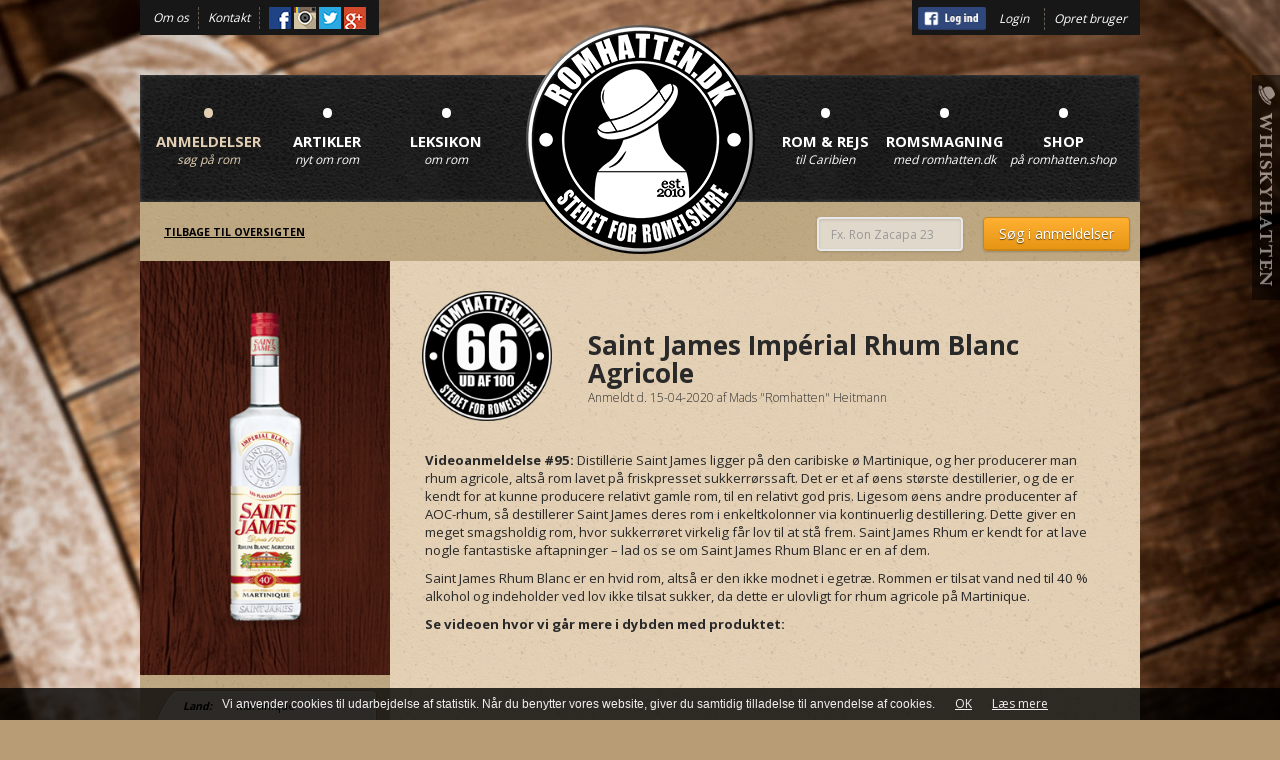

--- FILE ---
content_type: text/html; charset=utf-8
request_url: https://www.romhatten.dk/anmeldelser/saint-james-imp%C3%A9rial-rhum-blanc-agricole/
body_size: 30203
content:


<!DOCTYPE html>
<html>
<head>
    <title>Saint James Imp&#233;rial Rhum Blanc Agricole - Rom anmeldelse -  Romhatten.dk</title>
    <meta http-equiv="Content-Language" content="DK">
    <meta name="language" content="dk">

    <meta name="viewport" content="width=device-width, initial-scale=1, maximum-scale=1, user-scalable=no" />
    <meta name="format-detection" content="telephone=no" />
    <meta name="google-site-verification" content="c-44jtGQkixjX1xhwGcZ1z4lvRhe1ot-X1O3TNHQidM" />

    <link rel="author" href="https://plus.google.com/109677226481556188196/"/>
    <link rel="publisher" href="https://plus.google.com/+RomhattenDk/"/>

    
    
    <meta name="thumbnail" content="https://www.romhatten.dk/media/3324721/saint-james-imp&#233;rial-rhum-blanc.png?height=120&width=100&mode=crop" />

    <meta property="og:type" content="article" />
    <meta property="og:url" content="https://www.romhatten.dk/anmeldelser/saint-james-imp&#233;rial-rhum-blanc-agricole/" />
    <meta property="og:title" content="Saint James Imp&#233;rial Rhum Blanc Agricole" />
    <meta property="og:image" content="https://www.romhatten.dk/media/3324721/saint-james-imp&#233;rial-rhum-blanc.png" />
    <meta property="og:description" content="Man f&#229;r meget rom for pengene her. Til 160 kr. b&#248;r dette v&#230;re en flaske som altid st&#229;r i dit barskab. Til mods&#230;tning for andre aftapninger i denne prisklasse, s&#229; f&#229;r du her en rom, som rent faktisk smager af rom. De hvide rom fra Mulata, Havana Club, Bacardi og Angostura n&#229;r ikke denne rom til sokkeholderne.
Her f&#229;r du et produkt som er t&#230;t p&#229; sukkerr&#248;ret. Det er egentlig meget enkelt - drik rom, hvis du vil drikke rom. Og til det kan jeg anbe..." />
    <meta property="og:site_name" content="Romhatten.dk" /> 




    
    
    

    <link href="/DependencyHandler.axd?s=[base64]&amp;t=Css&amp;cdv=1810171537" type="text/css" rel="stylesheet"/>
    
    


    <link href='https://fonts.googleapis.com/css?family=Open+Sans:400,300,700' rel='stylesheet' type='text/css'>

    <script>
  (function(i,s,o,g,r,a,m){i['GoogleAnalyticsObject']=r;i[r]=i[r]||function(){
  (i[r].q=i[r].q||[]).push(arguments)},i[r].l=1*new Date();a=s.createElement(o),
  m=s.getElementsByTagName(o)[0];a.async=1;a.src=g;m.parentNode.insertBefore(a,m)
  })(window,document,'script','https://www.google-analytics.com/analytics.js','ga');

  ga('create', 'UA-16060003-2', 'auto');
  ga('send', 'pageview');

</script>
	<script>
	var trackOutboundLink = function(url) {
   	ga('send', 'event', 'outbound', 'click', url, {'hitCallback':
     function () {
     document.location = url;
     }
   	});
	}
	</script>
</head>
<body>
    <script src="/DependencyHandler.axd?s=[base64]&amp;t=Javascript&amp;cdv=1810171537" type="text/javascript"></script>
    <div id="fb-root"></div>
    <input type="hidden" id="rootId" value="1057" />
    <input type="hidden" id="fbId" value="606601272756200" />

    <!-- AddThis Smart Layers BEGIN -->
    <!-- Go to https://www.addthis.com/get/smart-layers to customize -->
    <script type="text/javascript" src="//s7.addthis.com/js/300/addthis_widget.js#pubid=ra-532a065228f35dec"></script>
    <script type="text/javascript">
      addthis.layers({
        'theme' : 'transparent',
        'share' : {
          'position' : 'left',
          'services': 'facebook,twitter,google_plusone_share,pinterest_share,linkedin,more'
        }
      });
    </script>
    <!-- AddThis Smart Layers END -->


    <div class="site-switch">
        <a href="https://www.whiskyhatten.dk">
            <img src="/img/site_switch_whisky.png" alt="Whiskyhatten.dk - Stedet for whiskyelskere" />
        </a>
    </div>
    <div class="container">
        <div id="contact">
            <a href="/om-os/" class="contactLink">Om os</a>

            <div class="contactSeparator"></div>

            <a href="/kontakt/" class="contactLink">Kontakt</a>

            <div class="contactSeparator"></div>
            <span itemscope itemtype="http://schema.org/Organization">
                <link itemprop="url" href="https://www.romhatten.dk">
                <a itemprop="sameAs" href="https://www.facebook.com/Romhatten.dk" target="_blank" class="social-icon facebook">
                    Facebook
                </a>

                <a itemprop="sameAs" href="https://instagram.com/romhatten.dk/" target="_blank" class="social-icon instagram">
                    Instagram
                </a>

                <a itemprop="sameAs" href="https://twitter.com/Romhattendk" target="_blank" class="social-icon twitter">
                    Twitter
                </a>

                <a itemprop="sameAs" href="https://plus.google.com/+RomhattenDk/" rel="publisher" target="_blank" class="social-icon google">
                    Google+
                </a>
            </span>

            <a href="#" target="_blank" class="hide social-icon rss">
                Rss
            </a>
        </div>
        
        <div id="login">

            <a id="fbLogin" href="#"><img src="/img/fblogin.png" alt="Log ind med facebook" /></a>
    <a id="loginOpen" href="javascript:void(0)" class="contactLink">Login</a>
    &nbsp;
    <div class="contactSeparator"></div>
    <a id="registerOpen" href="javascript:void(0)" class="contactLink">Opret bruger</a>
        </div>
        <div id="loginForm" class="col-xs-12 col-sm-6 col-md-4">
            <form action="/anmeldelser/saint-james-imp%C3%A9rial-rhum-blanc-agricole/" enctype="multipart/form-data" method="post"><span class="field-validation-valid alert alert-danger" data-valmsg-for="loginModel" data-valmsg-replace="false" id="loginError" style="float: left; width: 100%">Brugernavn eller adgangskode er forkert</span>    <div class="rom-form">
        <input class="form-control" data-val="true" data-val-required="The Username field is required." id="loginModel_Username" name="loginModel.Username" placeholder="E-mail" type="text" value="" />
    </div>
<span class="field-validation-valid" data-valmsg-for="loginModel.Username" data-valmsg-replace="false">Brugernavn p&#229;kr&#230;vet</span>    <br />
    <div class="rom-form">
        <input class="form-control" data-val="true" data-val-required="The Password field is required." id="loginModel_Password" name="loginModel.Password" placeholder="Adgangskode" type="password" />
    </div>
<span class="field-validation-valid" data-valmsg-for="loginModel.Password" data-valmsg-replace="false">Adgangskode p&#229;kr&#230;vet</span>    <br />
    <button class="btn btn-default btn-sm">Login</button>
    <a href="javascript:void(0)" id="loginFormClose">Luk</a>
<input name='ufprt' type='hidden' value='[base64]' /></form>
        </div>
        <div id="registerForm" class="col-xs-12 col-sm-6 col-md-4">
            <form action="/anmeldelser/saint-james-imp%C3%A9rial-rhum-blanc-agricole/" enctype="multipart/form-data" method="post">        <div class="rom-form">
            <input class="form-control" id="registerModel_Name" name="registerModel.Name" placeholder="Brugernavn" type="text" value="" />
        </div>
<span class="field-validation-valid" data-valmsg-for="registerModel.Name" data-valmsg-replace="false">Navn p&#229;kr&#230;vet</span>        <br />
        <div class="rom-form">
            <input class="form-control" data-val="true" data-val-regex="Please enter a valid e-mail address" data-val-regex-pattern="[a-z0-9!#$%&amp;&#39;*+/=?^_`{|}~-]+(?:\.[a-z0-9!#$%&amp;&#39;*+/=?^_`{|}~-]+)*@(?:[a-z0-9](?:[a-z0-9-]*[a-z0-9])?\.)+[a-z0-9](?:[a-z0-9-]*[a-z0-9])?" data-val-required="The Email field is required." id="registerModel_Email" name="registerModel.Email" placeholder="E-mail" type="text" value="" />
        </div>
<span class="field-validation-valid" data-valmsg-for="registerModel.Email" data-valmsg-replace="false">E-mail p&#229;kr&#230;vet</span>        <br />
        <div class="rom-form">
            <input class="form-control" data-val="true" data-val-required="The Password field is required." id="registerModel_Password" name="registerModel.Password" placeholder="Adgangskode" type="password" />
        </div>
<span class="field-validation-valid" data-valmsg-for="registerModel.Password" data-valmsg-replace="false">Adgangskode p&#229;kr&#230;vet</span>        <br />
<input id="registerModel_MemberTypeAlias" name="registerModel.MemberTypeAlias" type="hidden" value="Bruger" /><input id="registerModel_RedirectUrl" name="registerModel.RedirectUrl" type="hidden" value="/" /><input data-val="true" data-val-required="The UsernameIsEmail field is required." id="registerModel_UsernameIsEmail" name="registerModel.UsernameIsEmail" type="hidden" value="True" />        <button class="btn btn-default btn-sm">Opret</button>
        <a href="javascript:void(0)" id="registerFormClose">Luk</a>
<input name='ufprt' type='hidden' value='[base64]' /></form>
        </div>

        <div class="row header">
            <div class="col-md-12" style="height: 100%;">
                <div class="logo">
                    <a href="/">
                        <img src="/img/logo.png" alt="Rom - Vurderinger og test af spiritus - Romhatten.dk" />
                    </a>
                </div>

                <div id="nav" class="menu">
                    <div class="navbar-header">

    <button class="navbar-toggle" type="button" data-toggle="collapse" data-target=".bs-navbar-collapse">
        <span class="sr-only">Toggle navigation</span>
        <span class="icon-bar"></span>
        <span class="icon-bar"></span>
        <span class="icon-bar"></span>
    </button>

    <a class="navbar-brand hidden-md hidden-lg" data-toggle="collapse" data-target=".bs-navbar-collapse">
        Menu
    </a>
</div>

<nav class="collapse navbar-collapse bs-navbar-collapse" role="navigation">
    <ul class="">
		<li class=" visible-xs visible-sm">
			<a href="/"             target="_self"
>Forside</a>
		</li>
                <li class="active has-sub">
            <a href="/anmeldelser/"             target="_self"
><span class="bullet">&bull;</span> Anmeldelser <span class="caption">s&#248;g p&#229; rom</span></a>
        </li>
        <li class=" has-sub">
            <a href="/artikler/"             target="_self"
><span class="bullet">&bull;</span> Artikler <span class="caption">nyt om rom</span></a>
        </li>
        <li class=" has-sub">
            <a href="/leksikon/"             target="_self"
><span class="bullet">&bull;</span> Leksikon <span class="caption">om rom</span></a>
        </li>
        <li class=" has-sub">
            <a href="/romrejser/"             target="_self"
><span class="bullet">&bull;</span> Rom &amp; Rejs <span class="caption">til Caribien</span></a>
        </li>
        <li class=" has-sub">
            <a href="/romsmagning/"             target="_self"
><span class="bullet">&bull;</span> Romsmagning <span class="caption">med romhatten.dk</span></a>
        </li>
        <li class=" ">
            <a href="https://www.romhatten.shop/"             target="_blank"
><span class="bullet">&bull;</span> Shop <span class="caption">p&#229; romhatten.shop</span></a>
        </li>

    </ul>
</nav>
                </div>
            </div>
        </div>
        <div class="content">
            










<div class="row page-top">
    <div class="col-xs-12">

        <div class="row rom-form">
            <div class="col-sm-3">
                <a class="back-link" href="/anmeldelser/">Tilbage til oversigten</a>
            </div>

            <form action="/anmeldelser/" method="get" class="review-form">
                <div class="col-xs-6 col-sm-2 col-sm-offset-5">
                    <input type="text" name="q" value="" class="form-control" placeholder="Fx. Ron Zacapa 23" />
                </div>

                <div class="col-xs-6  col-sm-2 col-md-2">
                    <input type="submit" value="Søg i anmeldelser" class="btn btn-default btn-block" />
                </div>
            </form>
        </div>


    </div>
</div>

<div class="row" itemscope itemtype="http://data-vocabulary.org/Review">

    <div class="side-bg">

        <div class="col-md-9 col-md-push-3 col-sm-8 col-sm-push-4 reviews">

            <div class="row review-header">
                <div class="col-xs-4 col-sm-3">
                    <img class="rating" src="/img/Points/Points_66.png" alt="66 point" />
                </div>
                <div class="col-xs-8 col-sm-9">
                    <h1 itemprop="itemreviewed">Saint James Imp&#233;rial Rhum Blanc Agricole</h1>
                        <span style="font-weight: 100;" itemprop="dtreviewed" datetime="2020-04-15">Anmeldt d. 15-04-2020</span>

                        <span style="font-weight: 100;">af <span itemprop="reviewer">Mads "Romhatten" Heitmann</span></span>
                </div>
            </div>


            <div class="row review-content">

                    <div class="device-images visible-xs text-center">

                        <a href="/media/3324721/saint-james-imp&#233;rial-rhum-blanc.png" class="fancybox" rel="review">
                            <img itemprop="photo" class="main-img" src="/media/3324721/saint-james-imp&#233;rial-rhum-blanc.png?height=500&mode=crop" alt="Saint James Imp&#233;rial Rhum Blanc Agricole" />
                        </a>
                
					
                    </div>


                <div class="col-xs-12">
					
					<p><strong>Videoanmeldelse #95: </strong>Distillerie Saint James ligger på den caribiske ø Martinique, og her producerer man rhum agricole, altså rom lavet på friskpresset sukkerrørssaft. Det er et af øens største destillerier, og de er kendt for at kunne producere relativt gamle rom, til en relativt god pris. Ligesom øens andre producenter af AOC-rhum, så destillerer Saint James deres rom i enkeltkolonner via kontinuerlig destillering. Dette giver en meget smagsholdig rom, hvor sukkerrøret virkelig får lov til at stå frem. Saint James Rhum er kendt for at lave nogle fantastiske aftapninger – lad os se om Saint James Rhum Blanc er en af dem.</p>
<p>Saint James Rhum Blanc er en hvid rom, altså er den ikke modnet i egetræ. Rommen er tilsat vand ned til 40 % alkohol og indeholder ved lov ikke tilsat sukker, da dette er ulovligt for rhum agricole på Martinique.</p>
<p><strong>Se videoen hvor vi går mere i dybden med produktet:</strong></p>
<p style="width: 100%; height: 0; padding-bottom: 56.25%; position: relative;"><iframe style="position: absolute; height: 100%; width: 100%;" src="https://www.youtube.com/embed/z3265HmZXV8" frameborder="0" allowfullscreen=""></iframe></p>

                    <h2>
                        Duft
                    </h2>

                    <p>Vegetabilske noter, herunder græs og friskskåret sukkerrør. Let frugtig og let krydret med en anelse pebernoter.</p>

                    <h2>
                        Smag
                    </h2>

                    <p>Sødmefuld, blød med en velintegreret alkoholfornemmelse. Denne er syrlig og frisk, og er alt hvad man forventer af en rhum agricole fra Martinique.</p>


                    <h2>
                        Bedømmelse
                    </h2>
                    <div itemprop="description">
                        <p>Man får meget rom for pengene her. Til 160 kr. bør dette være en flaske som altid står i dit barskab. Til modsætning for andre aftapninger i denne prisklasse, så får du her en rom, som rent faktisk smager af rom. De hvide rom fra Mulata, Havana Club, Bacardi og Angostura når ikke denne rom til sokkeholderne.</p>
<p>Her får du et produkt som er tæt på sukkerrøret. Det er egentlig meget enkelt - drik rom, hvis du vil drikke rom. Og til det kan jeg anbefale Saint James Impérial Rhum Blanc.</p>
                    </div>

					
                </div>


                <div class="col-xs-12 hidden-xs">
                    <div class="related-header">
                        <h2>
                            Relaterede anmeldelser <i class="info-icon" data-container="body" data-toggle="popover" data-placement="top" data-content="Relaterer i forhold til pris, S&#248;dme og point" style="margin-top: -12px;"></i>

                            <span id="related-arrow-right" class="related-arrow-right pull-right"></span>
                            <span id="related-arrow-left" class="related-arrow-left pull-right"></span>
                        </h2>
                    </div>
                </div>
                <div class="col-xs-12 hidden-xs" style="margin-left: -5px; padding-right: 5px; padding-left: 15px;">
                    <div class="related-slider">
                            <div class="col-md-4 col-xs-6 related-post">
                                <a href="/anmeldelser/ron-santiago-de-cuba-carta-blanca/">
                                    <div class="related-rating">
                                        Relaterer 86%
                                    </div>
                                    <img src="/media/3411142/ron-santiago-de-cuba-carta-blanca.jpg?width=227&height=230&mode=crop" alt="Ron Santiago de Cuba Carta Blanca">
                                    <p>
                                        Ron Santiago de Cuba Carta Blanca
                                    </p>
                                </a>
                            </div>
                            <div class="col-md-4 col-xs-6 related-post">
                                <a href="/anmeldelser/hse-blanc-rhum-agricole-50/">
                                    <div class="related-rating">
                                        Relaterer 79%
                                    </div>
                                    <img src="/media/916795/hse-white-rum-bag-in-box.jpg?width=227&height=230&mode=crop" alt="HSE Blanc Rhum Agricole 50 %">
                                    <p>
                                        HSE Blanc Rhum Agricole 50 %
                                    </p>
                                </a>
                            </div>
                            <div class="col-md-4 col-xs-6 related-post">
                                <a href="/anmeldelser/to-gents-redrum/">
                                    <div class="related-rating">
                                        Relaterer 70%
                                    </div>
                                    <img src="/media/916337/to-gents-redrum.jpg?width=227&height=230&mode=crop" alt="To Gents Redrum">
                                    <p>
                                        To Gents Redrum
                                    </p>
                                </a>
                            </div>
                            <div class="col-md-4 col-xs-6 related-post">
                                <a href="/anmeldelser/pussers-british-navy-rum/">
                                    <div class="related-rating">
                                        Relaterer 65%
                                    </div>
                                    <img src="/media/12106/pussersrum.jpg?width=227&height=230&mode=crop" alt="Pusser&#39;s British Navy Rum">
                                    <p>
                                        Pusser&#39;s British Navy Rum
                                    </p>
                                </a>
                            </div>
                            <div class="col-md-4 col-xs-6 related-post">
                                <a href="/anmeldelser/inner-circle-red/">
                                    <div class="related-rating">
                                        Relaterer 65%
                                    </div>
                                    <img src="/media/12146/inner_circle_red.jpg?width=227&height=230&mode=crop" alt="Inner Circle Red">
                                    <p>
                                        Inner Circle Red
                                    </p>
                                </a>
                            </div>
                            <div class="col-md-4 col-xs-6 related-post">
                                <a href="/anmeldelser/sea-wynde-pot-still-rum-3rd-edition/">
                                    <div class="related-rating">
                                        Relaterer 65%
                                    </div>
                                    <img src="/media/12236/sea-wynde-pot-still-rum-3rd-edition_700.jpg?width=227&height=230&mode=crop" alt="Sea Wynde Pot Still Rum 3rd Edition">
                                    <p>
                                        Sea Wynde Pot Still Rum 3rd Edition
                                    </p>
                                </a>
                            </div>
                            <div class="col-md-4 col-xs-6 related-post">
                                <a href="/anmeldelser/mhoba-pot-stilled-white/">
                                    <div class="related-rating">
                                        Relaterer 65%
                                    </div>
                                    <img src="/media/916851/mhoba-pot-stilled-white-43-_3.jpg?width=227&height=230&mode=crop" alt="Mhoba Pot Stilled White">
                                    <p>
                                        Mhoba Pot Stilled White
                                    </p>
                                </a>
                            </div>
                            <div class="col-md-4 col-xs-6 related-post">
                                <a href="/anmeldelser/bacardi-diez-10-years-old/">
                                    <div class="related-rating">
                                        Relaterer 65%
                                    </div>
                                    <img src="/media/3340072/bacardi-diez-10-years-old.jpg?width=227&height=230&mode=crop" alt="Bacardi Diez 10 Years Old">
                                    <p>
                                        Bacardi Diez 10 Years Old
                                    </p>
                                </a>
                            </div>
                            <div class="col-md-4 col-xs-6 related-post">
                                <a href="/anmeldelser/rum-bar-gold-barrel-aged-rum/">
                                    <div class="related-rating">
                                        Relaterer 65%
                                    </div>
                                    <img src="/media/3340121/rum-bar-gold-barrel-aged-rum-web.jpg?width=227&height=230&mode=crop" alt="Rum-Bar Gold Barrel Aged Rum">
                                    <p>
                                        Rum-Bar Gold Barrel Aged Rum
                                    </p>
                                </a>
                            </div>
                            <div class="col-md-4 col-xs-6 related-post">
                                <a href="/anmeldelser/pagos-de-fuego-8/">
                                    <div class="related-rating">
                                        Relaterer 61%
                                    </div>
                                    <img src="/media/12166/pagosdefuego8.jpg?width=227&height=230&mode=crop" alt="Pagos de Fuego 8">
                                    <p>
                                        Pagos de Fuego 8
                                    </p>
                                </a>
                            </div>
                            <div class="col-md-4 col-xs-6 related-post">
                                <a href="/anmeldelser/ron-mestizo-10-years-old/">
                                    <div class="related-rating">
                                        Relaterer 60%
                                    </div>
                                    <img src="/media/12197/ron-mestizo-10-years-old_700.png?width=227&height=230&mode=crop" alt="Ron Mestizo 10 Years Old">
                                    <p>
                                        Ron Mestizo 10 Years Old
                                    </p>
                                </a>
                            </div>
                            <div class="col-md-4 col-xs-6 related-post">
                                <a href="/anmeldelser/long-pond-2003-teca-rum/">
                                    <div class="related-rating">
                                        Relaterer 60%
                                    </div>
                                    <img src="/media/916388/long-pond-2003-teca-rum.jpg?width=227&height=230&mode=crop" alt="Long Pond 2003 TECA Rum">
                                    <p>
                                        Long Pond 2003 TECA Rum
                                    </p>
                                </a>
                            </div>
                            <div class="col-md-4 col-xs-6 related-post">
                                <a href="/anmeldelser/ron-palma-mulata-7-anejo/">
                                    <div class="related-rating">
                                        Relaterer 56%
                                    </div>
                                    <img src="/media/12201/mulata7.jpg?width=227&height=230&mode=crop" alt="Ron Palma Mulata 7 Anejo">
                                    <p>
                                        Ron Palma Mulata 7 Anejo
                                    </p>
                                </a>
                            </div>
                            <div class="col-md-4 col-xs-6 related-post">
                                <a href="/anmeldelser/havana-club-barrel-proof/">
                                    <div class="related-rating">
                                        Relaterer 55%
                                    </div>
                                    <img src="/media/12144/havanaclubbp.jpg?width=227&height=230&mode=crop" alt="Havana Club Barrel Proof">
                                    <p>
                                        Havana Club Barrel Proof
                                    </p>
                                </a>
                            </div>
                            <div class="col-md-4 col-xs-6 related-post">
                                <a href="/anmeldelser/savanna-rhum-vieux-traditionnel-5-ans/">
                                    <div class="related-rating">
                                        Relaterer 55%
                                    </div>
                                    <img src="/media/3324743/savanna-rhum-vieux-traditionnel-5-ans.jpg?width=227&height=230&mode=crop" alt="Savanna Rhum Vieux Traditionnel 5 Ans">
                                    <p>
                                        Savanna Rhum Vieux Traditionnel 5 Ans
                                    </p>
                                </a>
                            </div>
                            <div class="col-md-4 col-xs-6 related-post">
                                <a href="/anmeldelser/ron-car&#250;pano-reserva-6-especial/">
                                    <div class="related-rating">
                                        Relaterer 55%
                                    </div>
                                    <img src="/media/3340078/ron-car&#250;pano-reserva-6-especial.jpg?width=227&height=230&mode=crop" alt="Ron Car&#250;pano Reserva 6 Especial">
                                    <p>
                                        Ron Car&#250;pano Reserva 6 Especial
                                    </p>
                                </a>
                            </div>
                            <div class="col-md-4 col-xs-6 related-post">
                                <a href="/anmeldelser/savanna-bois-rouge-1992-2022-rhum-agricole/">
                                    <div class="related-rating">
                                        Relaterer 55%
                                    </div>
                                    <img src="/media/3399244/savanna-rouge-bois.jpg?width=227&height=230&mode=crop" alt="Savanna Bois Rouge 1992-2022 Rhum Agricole">
                                    <p>
                                        Savanna Bois Rouge 1992-2022 Rhum Agricole
                                    </p>
                                </a>
                            </div>
                            <div class="col-md-4 col-xs-6 related-post">
                                <a href="/anmeldelser/ah-riise-family-reserve-solera-1838/">
                                    <div class="related-rating">
                                        Relaterer 50%
                                    </div>
                                    <img src="/media/1043/ah_riise_family_reserve_solera_1838.jpg?width=227&height=230&mode=crop" alt="A.H. Riise Family Reserve Solera 1838">
                                    <p>
                                        A.H. Riise Family Reserve Solera 1838
                                    </p>
                                </a>
                            </div>
                            <div class="col-md-4 col-xs-6 related-post">
                                <a href="/anmeldelser/ah-riise-royal-danish-navy-rum/">
                                    <div class="related-rating">
                                        Relaterer 50%
                                    </div>
                                    <img src="/media/1044/ah_riise_royal_danish_navy_rum_700.jpg?width=227&height=230&mode=crop" alt="A.H. Riise Royal Danish Navy Rum">
                                    <p>
                                        A.H. Riise Royal Danish Navy Rum
                                    </p>
                                </a>
                            </div>
                            <div class="col-md-4 col-xs-6 related-post">
                                <a href="/anmeldelser/borgoe-extra-2000-blend/">
                                    <div class="related-rating">
                                        Relaterer 50%
                                    </div>
                                    <img src="/media/12103/borgoe_extra_2000_blend.jpg?width=227&height=230&mode=crop" alt="Borgoe Extra 2000 Blend">
                                    <p>
                                        Borgoe Extra 2000 Blend
                                    </p>
                                </a>
                            </div>
                            <div class="col-md-4 col-xs-6 related-post">
                                <a href="/anmeldelser/cachaca-ypioca/">
                                    <div class="related-rating">
                                        Relaterer 50%
                                    </div>
                                    <img src="/media/12109/cachaca.jpg?width=227&height=230&mode=crop" alt="Cachaca Ypioca">
                                    <p>
                                        Cachaca Ypioca
                                    </p>
                                </a>
                            </div>
                            <div class="col-md-4 col-xs-6 related-post">
                                <a href="/anmeldelser/doorlys-xo-fine-old-barbados-rum/">
                                    <div class="related-rating">
                                        Relaterer 50%
                                    </div>
                                    <img src="/media/12127/doorlys_xo_fine_old_barbados_rum.jpg?width=227&height=230&mode=crop" alt="Doorly&#39;s XO Fine Old Barbados Rum">
                                    <p>
                                        Doorly&#39;s XO Fine Old Barbados Rum
                                    </p>
                                </a>
                            </div>
                            <div class="col-md-4 col-xs-6 related-post">
                                <a href="/anmeldelser/plantation-rum-1998-grenada/">
                                    <div class="related-rating">
                                        Relaterer 50%
                                    </div>
                                    <img src="/media/12171/plantationgranada1998.jpg?width=227&height=230&mode=crop" alt="Plantation Rum 1998 Grenada">
                                    <p>
                                        Plantation Rum 1998 Grenada
                                    </p>
                                </a>
                            </div>
                            <div class="col-md-4 col-xs-6 related-post">
                                <a href="/anmeldelser/plantation-rum-1998-jamaica/">
                                    <div class="related-rating">
                                        Relaterer 50%
                                    </div>
                                    <img src="/media/12172/plantationjamaica1998.jpg?width=227&height=230&mode=crop" alt="Plantation Rum 1998 Jamaica">
                                    <p>
                                        Plantation Rum 1998 Jamaica
                                    </p>
                                </a>
                            </div>
                            <div class="col-md-4 col-xs-6 related-post">
                                <a href="/anmeldelser/rum-nation-specially-selected-jamaica-25/">
                                    <div class="related-rating">
                                        Relaterer 50%
                                    </div>
                                    <img src="/media/12220/rum_nation_specially_selected_jamaica_25.jpg?width=227&height=230&mode=crop" alt="Rum Nation Specially Selected Jamaica 25">
                                    <p>
                                        Rum Nation Specially Selected Jamaica 25
                                    </p>
                                </a>
                            </div>
                            <div class="col-md-4 col-xs-6 related-post">
                                <a href="/anmeldelser/get-spirits-distillery-dark-amber-rum/">
                                    <div class="related-rating">
                                        Relaterer 50%
                                    </div>
                                    <img src="/media/916007/get-spirits-distillery-dark-amber-rum.jpg?width=227&height=230&mode=crop" alt="Get Spirits Distillery Dark Amber Rum">
                                    <p>
                                        Get Spirits Distillery Dark Amber Rum
                                    </p>
                                </a>
                            </div>
                            <div class="col-md-4 col-xs-6 related-post">
                                <a href="/anmeldelser/providence-haitian-rum-blanc-57-first-drops-nov-2019/">
                                    <div class="related-rating">
                                        Relaterer 50%
                                    </div>
                                    <img src="/media/3339973/providence-haitian-rum-blanc-57-first-drops-nov-2019.jpg?width=227&height=230&mode=crop" alt="Providence Haitian Rum Blanc 57 % First Drops Nov. 2019">
                                    <p>
                                        Providence Haitian Rum Blanc 57 % First Drops Nov. 2019
                                    </p>
                                </a>
                            </div>
                            <div class="col-md-4 col-xs-6 related-post">
                                <a href="/anmeldelser/ron-car&#250;pano-reserva-12-exclusiva/">
                                    <div class="related-rating">
                                        Relaterer 50%
                                    </div>
                                    <img src="/media/3340082/ron-car&#250;pano-reserva-12-exclusiva.jpg?width=227&height=230&mode=crop" alt="Ron Car&#250;pano Reserva 12 Exclusiva">
                                    <p>
                                        Ron Car&#250;pano Reserva 12 Exclusiva
                                    </p>
                                </a>
                            </div>
                            <div class="col-md-4 col-xs-6 related-post">
                                <a href="/anmeldelser/ah-riise-christmas-2012-xo-limited-rum/">
                                    <div class="related-rating">
                                        Relaterer 45%
                                    </div>
                                    <img src="/media/1042/a_h_riise_xo_reserve_christmas_rum.jpg?width=227&height=230&mode=crop" alt="A.H. Riise Christmas 2012 XO Limited Rum">
                                    <p>
                                        A.H. Riise Christmas 2012 XO Limited Rum
                                    </p>
                                </a>
                            </div>
                            <div class="col-md-4 col-xs-6 related-post">
                                <a href="/anmeldelser/cockspur-barbados-12-aars-rom/">
                                    <div class="related-rating">
                                        Relaterer 45%
                                    </div>
                                    <img src="/media/12114/cockspur_12.jpg?width=227&height=230&mode=crop" alt="Cockspur Barbados 12 &#229;rs Rom">
                                    <p>
                                        Cockspur Barbados 12 &#229;rs Rom
                                    </p>
                                </a>
                            </div>
                            <div class="col-md-4 col-xs-6 related-post">
                                <a href="/anmeldelser/dos-maderas-ron-a&#241;ejo-5plus3/">
                                    <div class="related-rating">
                                        Relaterer 45%
                                    </div>
                                    <img src="/media/12128/dos_maderas_53.jpg?width=227&height=230&mode=crop" alt="Dos Maderas Ron A&#241;ejo 5+3">
                                    <p>
                                        Dos Maderas Ron A&#241;ejo 5+3
                                    </p>
                                </a>
                            </div>
                            <div class="col-md-4 col-xs-6 related-post">
                                <a href="/anmeldelser/plantation-grande-reserve-barbados-rum/">
                                    <div class="related-rating">
                                        Relaterer 45%
                                    </div>
                                    <img src="/media/12173/plantation-grande-reserve-barbados-rum.png?width=227&height=230&mode=crop" alt="Plantation Grande Reserve Barbados Rum">
                                    <p>
                                        Plantation Grande Reserve Barbados Rum
                                    </p>
                                </a>
                            </div>
                            <div class="col-md-4 col-xs-6 related-post">
                                <a href="/anmeldelser/ron-matusalem-solera-15-gran-reserva/">
                                    <div class="related-rating">
                                        Relaterer 45%
                                    </div>
                                    <img src="/media/12194/matusalem15.jpg?width=227&height=230&mode=crop" alt="Ron Matusalem Solera 15 Gran Reserva">
                                    <p>
                                        Ron Matusalem Solera 15 Gran Reserva
                                    </p>
                                </a>
                            </div>
                            <div class="col-md-4 col-xs-6 related-post">
                                <a href="/anmeldelser/rum-nation-10-barbados/">
                                    <div class="related-rating">
                                        Relaterer 45%
                                    </div>
                                    <img src="/media/12222/rum-nation-10-barbados.jpg?width=227&height=230&mode=crop" alt="Rum Nation 10 Barbados">
                                    <p>
                                        Rum Nation 10 Barbados
                                    </p>
                                </a>
                            </div>
                            <div class="col-md-4 col-xs-6 related-post">
                                <a href="/anmeldelser/the-paulsen-collection-rum-1998/">
                                    <div class="related-rating">
                                        Relaterer 45%
                                    </div>
                                    <img src="/media/12237/the_paulsen_collection_vintage_rum_1988.jpg?width=227&height=230&mode=crop" alt="The Paulsen Collection Rum 1998">
                                    <p>
                                        The Paulsen Collection Rum 1998
                                    </p>
                                </a>
                            </div>
                            <div class="col-md-4 col-xs-6 related-post">
                                <a href="/anmeldelser/blackwell-rum-black-gold/">
                                    <div class="related-rating">
                                        Relaterer 45%
                                    </div>
                                    <img src="/media/12514/111.png?width=227&height=230&mode=crop" alt="Blackwell Rum Black Gold">
                                    <p>
                                        Blackwell Rum Black Gold
                                    </p>
                                </a>
                            </div>
                            <div class="col-md-4 col-xs-6 related-post">
                                <a href="/anmeldelser/skipper-clement-rom-no-2-anno-2017/">
                                    <div class="related-rating">
                                        Relaterer 45%
                                    </div>
                                    <img src="/media/916427/skipper-c-no-3.jpg?width=227&height=230&mode=crop" alt="Skipper Clement Rom No. 2 anno 2017">
                                    <p>
                                        Skipper Clement Rom No. 2 anno 2017
                                    </p>
                                </a>
                            </div>
                            <div class="col-md-4 col-xs-6 related-post">
                                <a href="/anmeldelser/mhoba-american-oak-aged/">
                                    <div class="related-rating">
                                        Relaterer 45%
                                    </div>
                                    <img src="/media/916856/mhoba-american-oak-aged-43.jpg?width=227&height=230&mode=crop" alt="Mhoba American Oak Aged">
                                    <p>
                                        Mhoba American Oak Aged
                                    </p>
                                </a>
                            </div>
                            <div class="col-md-4 col-xs-6 related-post">
                                <a href="/anmeldelser/pacto-navio-single-distillery-cuban-rum/">
                                    <div class="related-rating">
                                        Relaterer 45%
                                    </div>
                                    <img src="/media/3324685/pacto-navio-single-distillery-cuban-rum_4.jpg?width=227&height=230&mode=crop" alt="Pacto Navio Single Distillery Cuban Rum">
                                    <p>
                                        Pacto Navio Single Distillery Cuban Rum
                                    </p>
                                </a>
                            </div>
                            <div class="col-md-4 col-xs-6 related-post">
                                <a href="/anmeldelser/rocky-island-373-oak-aged-rum/">
                                    <div class="related-rating">
                                        Relaterer 45%
                                    </div>
                                    <img src="/media/3399220/rocky-island-373-oak-aged-rum.jpg?width=227&height=230&mode=crop" alt="Rocky Island 373 Oak Aged Rum">
                                    <p>
                                        Rocky Island 373 Oak Aged Rum
                                    </p>
                                </a>
                            </div>
                            <div class="col-md-4 col-xs-6 related-post">
                                <a href="/anmeldelser/ron-conde-de-cuba-11/">
                                    <div class="related-rating">
                                        Relaterer 45%
                                    </div>
                                    <img src="/media/3399239/ron-conde-de-cuba-11-2.jpg?width=227&height=230&mode=crop" alt="Ron Conde de Cuba 11">
                                    <p>
                                        Ron Conde de Cuba 11
                                    </p>
                                </a>
                            </div>
                            <div class="col-md-4 col-xs-6 related-post">
                                <a href="/anmeldelser/ron-matusalem-platino/">
                                    <div class="related-rating">
                                        Relaterer 42%
                                    </div>
                                    <img src="/media/12196/matusalemp.jpg?width=227&height=230&mode=crop" alt="Ron Matusalem Platino">
                                    <p>
                                        Ron Matusalem Platino
                                    </p>
                                </a>
                            </div>
                            <div class="col-md-4 col-xs-6 related-post">
                                <a href="/anmeldelser/malteco-ron-a&#241;ejo-suave-10/">
                                    <div class="related-rating">
                                        Relaterer 41%
                                    </div>
                                    <img src="/media/12152/malteco10.jpg?width=227&height=230&mode=crop" alt="Malteco Ron A&#241;ejo Suave 10">
                                    <p>
                                        Malteco Ron A&#241;ejo Suave 10
                                    </p>
                                </a>
                            </div>
                            <div class="col-md-4 col-xs-6 related-post">
                                <a href="/anmeldelser/rum-malecon-gran-reserva-anejo-8/">
                                    <div class="related-rating">
                                        Relaterer 41%
                                    </div>
                                    <img src="/media/12215/rummalecon8.jpg?width=227&height=230&mode=crop" alt="Rum Malecon Gran Reserva Anejo 8">
                                    <p>
                                        Rum Malecon Gran Reserva Anejo 8
                                    </p>
                                </a>
                            </div>
                            <div class="col-md-4 col-xs-6 related-post">
                                <a href="/anmeldelser/magn&#237;fica-de-faria-cacha&#231;a-bica-do-alambique/">
                                    <div class="related-rating">
                                        Relaterer 41%
                                    </div>
                                    <img src="/media/3411167/magnifica-blanco.jpg?width=227&height=230&mode=crop" alt="Magn&#237;fica de Faria Cacha&#231;a Bica do Alambique">
                                    <p>
                                        Magn&#237;fica de Faria Cacha&#231;a Bica do Alambique
                                    </p>
                                </a>
                            </div>
                            <div class="col-md-4 col-xs-6 related-post">
                                <a href="/anmeldelser/cubaney-solera-reserva-8-1999/">
                                    <div class="related-rating">
                                        Relaterer 40%
                                    </div>
                                    <img src="/media/12121/cubaney_solera_reserva_8.jpg?width=227&height=230&mode=crop" alt="Cubaney Solera Reserva 8, 1999">
                                    <p>
                                        Cubaney Solera Reserva 8, 1999
                                    </p>
                                </a>
                            </div>
                            <div class="col-md-4 col-xs-6 related-post">
                                <a href="/anmeldelser/havana-club-reserva/">
                                    <div class="related-rating">
                                        Relaterer 40%
                                    </div>
                                    <img src="/media/12145/havanaclubr.jpg?width=227&height=230&mode=crop" alt="Havana Club Reserva">
                                    <p>
                                        Havana Club Reserva
                                    </p>
                                </a>
                            </div>
                            <div class="col-md-4 col-xs-6 related-post">
                                <a href="/anmeldelser/lemon-hart-original/">
                                    <div class="related-rating">
                                        Relaterer 40%
                                    </div>
                                    <img src="/media/12151/lemonhart.jpg?width=227&height=230&mode=crop" alt="Lemon Hart Original">
                                    <p>
                                        Lemon Hart Original
                                    </p>
                                </a>
                            </div>
                            <div class="col-md-4 col-xs-6 related-post">
                                <a href="/anmeldelser/pampero-selecci&#243;n-1938/">
                                    <div class="related-rating">
                                        Relaterer 40%
                                    </div>
                                    <img src="/media/12168/pampero_seleccion_1938.jpg?width=227&height=230&mode=crop" alt="Pampero Selecci&#243;n 1938">
                                    <p>
                                        Pampero Selecci&#243;n 1938
                                    </p>
                                </a>
                            </div>
                            <div class="col-md-4 col-xs-6 related-post">
                                <a href="/anmeldelser/pyrat-pistol-rum/">
                                    <div class="related-rating">
                                        Relaterer 40%
                                    </div>
                                    <img src="/media/12178/pyrat_pistol_rum.jpg?width=227&height=230&mode=crop" alt="Pyrat Pistol Rum">
                                    <p>
                                        Pyrat Pistol Rum
                                    </p>
                                </a>
                            </div>
                            <div class="col-md-4 col-xs-6 related-post">
                                <a href="/anmeldelser/ron-del-barrilito-especial-three-stars/">
                                    <div class="related-rating">
                                        Relaterer 40%
                                    </div>
                                    <img src="/media/12187/ron_del_barrilito_especial.jpg?width=227&height=230&mode=crop" alt="Ron del Barrilito Especial (Three Stars)">
                                    <p>
                                        Ron del Barrilito Especial (Three Stars)
                                    </p>
                                </a>
                            </div>
                            <div class="col-md-4 col-xs-6 related-post">
                                <a href="/anmeldelser/ron-palma-mulata-5-anejo/">
                                    <div class="related-rating">
                                        Relaterer 40%
                                    </div>
                                    <img src="/media/12200/mulata5.jpg?width=227&height=230&mode=crop" alt="Ron Palma Mulata 5 Anejo">
                                    <p>
                                        Ron Palma Mulata 5 Anejo
                                    </p>
                                </a>
                            </div>
                            <div class="col-md-4 col-xs-6 related-post">
                                <a href="/anmeldelser/havana-club-especial/">
                                    <div class="related-rating">
                                        Relaterer 40%
                                    </div>
                                    <img src="/media/12141/havanaclub5.jpg?width=227&height=230&mode=crop" alt="Havana Club Especial">
                                    <p>
                                        Havana Club Especial
                                    </p>
                                </a>
                            </div>
                            <div class="col-md-4 col-xs-6 related-post">
                                <a href="/anmeldelser/kraken-black-spiced-rum/">
                                    <div class="related-rating">
                                        Relaterer 36%
                                    </div>
                                    <img src="/media/12150/kraken_black_spiced_rum.jpg?width=227&height=230&mode=crop" alt="Kraken Black Spiced Rum">
                                    <p>
                                        Kraken Black Spiced Rum
                                    </p>
                                </a>
                            </div>
                            <div class="col-md-4 col-xs-6 related-post">
                                <a href="/anmeldelser/saint-etienne-rhum-elev&#233;-sous-bois/">
                                    <div class="related-rating">
                                        Relaterer 36%
                                    </div>
                                    <img src="/media/12230/segron.jpg?width=227&height=230&mode=crop" alt="Saint-Etienne Rhum Elev&#233; Sous Bois">
                                    <p>
                                        Saint-Etienne Rhum Elev&#233; Sous Bois
                                    </p>
                                </a>
                            </div>
                            <div class="col-md-4 col-xs-6 related-post">
                                <a href="/anmeldelser/santiago-de-cuba-blanca-3/">
                                    <div class="related-rating">
                                        Relaterer 36%
                                    </div>
                                    <img src="/media/12235/santiago_de_cuba_blanca.jpg?width=227&height=230&mode=crop" alt="Santiago de Cuba Blanca 3">
                                    <p>
                                        Santiago de Cuba Blanca 3
                                    </p>
                                </a>
                            </div>
                            <div class="col-md-4 col-xs-6 related-post">
                                <a href="/anmeldelser/havana-club-blanco/">
                                    <div class="related-rating">
                                        Relaterer 36%
                                    </div>
                                    <img src="/media/12143/havanaclubblanco.jpg?width=227&height=230&mode=crop" alt="Havana Club Blanco">
                                    <p>
                                        Havana Club Blanco
                                    </p>
                                </a>
                            </div>
                            <div class="col-md-4 col-xs-6 related-post">
                                <a href="/anmeldelser/saint-james-paille-rhum-agricole/">
                                    <div class="related-rating">
                                        Relaterer 36%
                                    </div>
                                    <img src="/media/3324722/saint-james-paille-rhum-agricole.png?width=227&height=230&mode=crop" alt="Saint James Paille Rhum Agricole">
                                    <p>
                                        Saint James Paille Rhum Agricole
                                    </p>
                                </a>
                            </div>
                            <div class="col-md-4 col-xs-6 related-post">
                                <a href="/anmeldelser/berry-s-xo-caribbean-rum/">
                                    <div class="related-rating">
                                        Relaterer 35%
                                    </div>
                                    <img src="/media/12101/berrysxorum.jpg?width=227&height=230&mode=crop" alt="Berry’s XO Caribbean Rum">
                                    <p>
                                        Berry’s XO Caribbean Rum
                                    </p>
                                </a>
                            </div>
                            <div class="col-md-4 col-xs-6 related-post">
                                <a href="/anmeldelser/cacique-500-extra-anejo-gran-reserva/">
                                    <div class="related-rating">
                                        Relaterer 35%
                                    </div>
                                    <img src="/media/12110/cacique500.jpg?width=227&height=230&mode=crop" alt="Cacique 500 Extra Anejo Gran Reserva">
                                    <p>
                                        Cacique 500 Extra Anejo Gran Reserva
                                    </p>
                                </a>
                            </div>
                            <div class="col-md-4 col-xs-6 related-post">
                                <a href="/anmeldelser/cartavio-solera-12/">
                                    <div class="related-rating">
                                        Relaterer 35%
                                    </div>
                                    <img src="/media/12113/cartavio12.jpg?width=227&height=230&mode=crop" alt="Cartavio Solera 12">
                                    <p>
                                        Cartavio Solera 12
                                    </p>
                                </a>
                            </div>
                            <div class="col-md-4 col-xs-6 related-post">
                                <a href="/anmeldelser/mount-gay-extra-old/">
                                    <div class="related-rating">
                                        Relaterer 35%
                                    </div>
                                    <img src="/media/12156/mount_gay_extra_old.jpg?width=227&height=230&mode=crop" alt="Mount Gay Extra Old">
                                    <p>
                                        Mount Gay Extra Old
                                    </p>
                                </a>
                            </div>
                            <div class="col-md-4 col-xs-6 related-post">
                                <a href="/anmeldelser/ron-botran-8-a&#241;ejo/">
                                    <div class="related-rating">
                                        Relaterer 35%
                                    </div>
                                    <img src="/media/12183/botran8.jpg?width=227&height=230&mode=crop" alt="Ron Botran 8 A&#241;ejo">
                                    <p>
                                        Ron Botran 8 A&#241;ejo
                                    </p>
                                </a>
                            </div>
                            <div class="col-md-4 col-xs-6 related-post">
                                <a href="/anmeldelser/el-dorado-cask-aged-8/">
                                    <div class="related-rating">
                                        Relaterer 35%
                                    </div>
                                    <img src="/media/12130/el-dorado-cask-aged-8.jpg?width=227&height=230&mode=crop" alt="El Dorado Cask Aged 8">
                                    <p>
                                        El Dorado Cask Aged 8
                                    </p>
                                </a>
                            </div>
                            <div class="col-md-4 col-xs-6 related-post">
                                <a href="/anmeldelser/ron-esclavo-solera-12/">
                                    <div class="related-rating">
                                        Relaterer 35%
                                    </div>
                                    <img src="/media/12442/dsc_0101_1.jpg?width=227&height=230&mode=crop" alt="Ron Esclavo Solera 12">
                                    <p>
                                        Ron Esclavo Solera 12
                                    </p>
                                </a>
                            </div>
                            <div class="col-md-4 col-xs-6 related-post">
                                <a href="/anmeldelser/davidsens-selected-release-jamaica-rum/">
                                    <div class="related-rating">
                                        Relaterer 35%
                                    </div>
                                    <img src="/media/916146/davidsens-selected-release-jamaica-rum_1.jpg?width=227&height=230&mode=crop" alt="Davidsen&#39;s Selected Release Jamaica Rum">
                                    <p>
                                        Davidsen&#39;s Selected Release Jamaica Rum
                                    </p>
                                </a>
                            </div>
                            <div class="col-md-4 col-xs-6 related-post">
                                <a href="/anmeldelser/appleton-estate-vx/">
                                    <div class="related-rating">
                                        Relaterer 31%
                                    </div>
                                    <img src="/media/12090/appleton_estate_jamaica.jpg?width=227&height=230&mode=crop" alt="Appleton Estate V/X">
                                    <p>
                                        Appleton Estate V/X
                                    </p>
                                </a>
                            </div>
                            <div class="col-md-4 col-xs-6 related-post">
                                <a href="/anmeldelser/brugal-ron-reserva/">
                                    <div class="related-rating">
                                        Relaterer 31%
                                    </div>
                                    <img src="/media/12108/brugal.jpg?width=227&height=230&mode=crop" alt="Brugal Ron Reserva">
                                    <p>
                                        Brugal Ron Reserva
                                    </p>
                                </a>
                            </div>
                            <div class="col-md-4 col-xs-6 related-post">
                                <a href="/anmeldelser/ron-botran-a&#241;ejo-oro/">
                                    <div class="related-rating">
                                        Relaterer 31%
                                    </div>
                                    <img src="/media/12184/ron_botran_oro.jpg?width=227&height=230&mode=crop" alt="Ron Botran A&#241;ejo Oro">
                                    <p>
                                        Ron Botran A&#241;ejo Oro
                                    </p>
                                </a>
                            </div>
                            <div class="col-md-4 col-xs-6 related-post">
                                <a href="/anmeldelser/santa-teresa-a&#241;ejo/">
                                    <div class="related-rating">
                                        Relaterer 31%
                                    </div>
                                    <img src="/media/12208/santateresagranreserva.jpg?width=227&height=230&mode=crop" alt="Santa Teresa A&#241;ejo">
                                    <p>
                                        Santa Teresa A&#241;ejo
                                    </p>
                                </a>
                            </div>
                            <div class="col-md-4 col-xs-6 related-post">
                                <a href="/anmeldelser/chairmans-reserve-finest-st-lucia-rum/">
                                    <div class="related-rating">
                                        Relaterer 31%
                                    </div>
                                    <img src="/media/380466/chairmans-reserve-finest-st-lucia-rum_6.jpg?width=227&height=230&mode=crop" alt="Chairman&#39;s Reserve Finest St. Lucia Rum">
                                    <p>
                                        Chairman&#39;s Reserve Finest St. Lucia Rum
                                    </p>
                                </a>
                            </div>
                            <div class="col-md-4 col-xs-6 related-post">
                                <a href="/anmeldelser/ah-riise-xo-reserve-rum/">
                                    <div class="related-rating">
                                        Relaterer 30%
                                    </div>
                                    <img src="/media/1046/ah_riise_xo_reserve_rum.jpg?width=227&height=230&mode=crop" alt="A.H. Riise XO Reserve Rum">
                                    <p>
                                        A.H. Riise XO Reserve Rum
                                    </p>
                                </a>
                            </div>
                            <div class="col-md-4 col-xs-6 related-post">
                                <a href="/anmeldelser/coruba-rum-cigar-jamaica-12/">
                                    <div class="related-rating">
                                        Relaterer 30%
                                    </div>
                                    <img src="/media/12115/coruba_rum_cigar_jamaica_12.jpg?width=227&height=230&mode=crop" alt="Coruba Rum ”Cigar” Jamaica 12">
                                    <p>
                                        Coruba Rum ”Cigar” Jamaica 12
                                    </p>
                                </a>
                            </div>
                            <div class="col-md-4 col-xs-6 related-post">
                                <a href="/anmeldelser/cubaney-solera-reserva-12-1995/">
                                    <div class="related-rating">
                                        Relaterer 30%
                                    </div>
                                    <img src="/media/12122/cubaney_solera_reserva_12.jpg?width=227&height=230&mode=crop" alt="Cubaney Solera Reserva 12, 1995">
                                    <p>
                                        Cubaney Solera Reserva 12, 1995
                                    </p>
                                </a>
                            </div>
                            <div class="col-md-4 col-xs-6 related-post">
                                <a href="/anmeldelser/havana-club-3-a&#241;os/">
                                    <div class="related-rating">
                                        Relaterer 30%
                                    </div>
                                    <img src="/media/12140/havanaclub3.jpg?width=227&height=230&mode=crop" alt="Havana Club 3 A&#241;os">
                                    <p>
                                        Havana Club 3 A&#241;os
                                    </p>
                                </a>
                            </div>
                            <div class="col-md-4 col-xs-6 related-post">
                                <a href="/anmeldelser/ron-botran-reserva-a&#241;ejo/">
                                    <div class="related-rating">
                                        Relaterer 30%
                                    </div>
                                    <img src="/media/12182/botran_reserva.jpg?width=227&height=230&mode=crop" alt="Ron Botran Reserva A&#241;ejo">
                                    <p>
                                        Ron Botran Reserva A&#241;ejo
                                    </p>
                                </a>
                            </div>
                            <div class="col-md-4 col-xs-6 related-post">
                                <a href="/anmeldelser/rum-malecon-12/">
                                    <div class="related-rating">
                                        Relaterer 30%
                                    </div>
                                    <img src="/media/12214/rummalecon12.jpg?width=227&height=230&mode=crop" alt="Rum Malecon 12">
                                    <p>
                                        Rum Malecon 12
                                    </p>
                                </a>
                            </div>
                            <div class="col-md-4 col-xs-6 related-post">
                                <a href="/anmeldelser/rum-nation-21-panama/">
                                    <div class="related-rating">
                                        Relaterer 30%
                                    </div>
                                    <img src="/media/12219/rum_nation_panama_21.jpg?width=227&height=230&mode=crop" alt="Rum Nation 21 Panama">
                                    <p>
                                        Rum Nation 21 Panama
                                    </p>
                                </a>
                            </div>
                            <div class="col-md-4 col-xs-6 related-post">
                                <a href="/anmeldelser/saint-etienne-2002-sherry-finish/">
                                    <div class="related-rating">
                                        Relaterer 30%
                                    </div>
                                    <img src="/media/12224/saint_etienne_2002_sherry_finish.jpg?width=227&height=230&mode=crop" alt="Saint-Etienne 2002 Sherry Finish">
                                    <p>
                                        Saint-Etienne 2002 Sherry Finish
                                    </p>
                                </a>
                            </div>
                            <div class="col-md-4 col-xs-6 related-post">
                                <a href="/anmeldelser/el-dorado-rum-enmore-1993/">
                                    <div class="related-rating">
                                        Relaterer 30%
                                    </div>
                                    <img src="/media/380319/el-dorado-rum-enmore-1993_17.jpg?width=227&height=230&mode=crop" alt="El Dorado Rum Enmore 1993">
                                    <p>
                                        El Dorado Rum Enmore 1993
                                    </p>
                                </a>
                            </div>
                            <div class="col-md-4 col-xs-6 related-post">
                                <a href="/anmeldelser/compagnie-des-indes-13-port-mourant-rum/">
                                    <div class="related-rating">
                                        Relaterer 30%
                                    </div>
                                    <img src="/media/380375/compagnie-des-indes-guyana-13-year-old-port-mourant-rum_2.jpg?width=227&height=230&mode=crop" alt="Compagnie des Indes 13 Port Mourant Rum">
                                    <p>
                                        Compagnie des Indes 13 Port Mourant Rum
                                    </p>
                                </a>
                            </div>
                            <div class="col-md-4 col-xs-6 related-post">
                                <a href="/anmeldelser/samaroli-demerara-2002-rum-cask-no-6/">
                                    <div class="related-rating">
                                        Relaterer 30%
                                    </div>
                                    <img src="/media/380402/samaroli-demerara-2002-rum-selected-cask-no-6-4.jpg?width=227&height=230&mode=crop" alt="Samaroli Demerara 2002 Rum Cask No. 6">
                                    <p>
                                        Samaroli Demerara 2002 Rum Cask No. 6
                                    </p>
                                </a>
                            </div>
                            <div class="col-md-4 col-xs-6 related-post">
                                <a href="/anmeldelser/skotlander-agricole-rum/">
                                    <div class="related-rating">
                                        Relaterer 30%
                                    </div>
                                    <img src="/media/915544/skotlander-agricole-rum_5.jpg?width=227&height=230&mode=crop" alt="Skotlander Agricole Rum">
                                    <p>
                                        Skotlander Agricole Rum
                                    </p>
                                </a>
                            </div>
                            <div class="col-md-4 col-xs-6 related-post">
                                <a href="/anmeldelser/el-dorado-rum-enmore-1996-2017/">
                                    <div class="related-rating">
                                        Relaterer 30%
                                    </div>
                                    <img src="/media/915737/el-dorado-rum-enmore-1996-2017.jpg?width=227&height=230&mode=crop" alt="El Dorado Rum Enmore 1996-2017">
                                    <p>
                                        El Dorado Rum Enmore 1996-2017
                                    </p>
                                </a>
                            </div>
                            <div class="col-md-4 col-xs-6 related-post">
                                <a href="/anmeldelser/long-pond-2007-tecc-rum/">
                                    <div class="related-rating">
                                        Relaterer 30%
                                    </div>
                                    <img src="/media/916380/long-pond-2007-tecc-rum.jpg?width=227&height=230&mode=crop" alt="Long Pond 2007 TECC Rum">
                                    <p>
                                        Long Pond 2007 TECC Rum
                                    </p>
                                </a>
                            </div>
                            <div class="col-md-4 col-xs-6 related-post">
                                <a href="/anmeldelser/ron-obispo-extra-a&#241;ejo/">
                                    <div class="related-rating">
                                        Relaterer 30%
                                    </div>
                                    <img src="/media/916458/ron-obispo-extra-a&#241;ejo_2.jpg?width=227&height=230&mode=crop" alt="Ron Obispo Extra A&#241;ejo">
                                    <p>
                                        Ron Obispo Extra A&#241;ejo
                                    </p>
                                </a>
                            </div>
                            <div class="col-md-4 col-xs-6 related-post">
                                <a href="/anmeldelser/el-dorado-rum-albion-2004/">
                                    <div class="related-rating">
                                        Relaterer 30%
                                    </div>
                                    <img src="/media/916746/el-dorado-rum-albion-2004.jpg?width=227&height=230&mode=crop" alt="El Dorado Rum Albion 2004">
                                    <p>
                                        El Dorado Rum Albion 2004
                                    </p>
                                </a>
                            </div>
                            <div class="col-md-4 col-xs-6 related-post">
                                <a href="/anmeldelser/savanna-cr&#233;ol-straight-rhum-blanc-agricole/">
                                    <div class="related-rating">
                                        Relaterer 30%
                                    </div>
                                    <img src="/media/3324739/savanna-cr&#233;ol-straight-rhum-blanc-agricole.png?width=227&height=230&mode=crop" alt="Savanna Cr&#233;ol Straight Rhum Blanc Agricole">
                                    <p>
                                        Savanna Cr&#233;ol Straight Rhum Blanc Agricole
                                    </p>
                                </a>
                            </div>
                            <div class="col-md-4 col-xs-6 related-post">
                                <a href="/anmeldelser/fulton-rum-laphroaig-finish/">
                                    <div class="related-rating">
                                        Relaterer 30%
                                    </div>
                                    <img src="/media/3340054/fulton-rum-laphroaig-finish-web.jpg?width=227&height=230&mode=crop" alt="Fulton Rum Laphroaig Finish">
                                    <p>
                                        Fulton Rum Laphroaig Finish
                                    </p>
                                </a>
                            </div>
                            <div class="col-md-4 col-xs-6 related-post">
                                <a href="/anmeldelser/rum-bar-white-overproof-rum-63/">
                                    <div class="related-rating">
                                        Relaterer 30%
                                    </div>
                                    <img src="/media/3340122/rum-bar-white-overproof-rum-63-web.jpg?width=227&height=230&mode=crop" alt="Rum-Bar White Overproof Rum 63 %">
                                    <p>
                                        Rum-Bar White Overproof Rum 63 %
                                    </p>
                                </a>
                            </div>
                            <div class="col-md-4 col-xs-6 related-post">
                                <a href="/anmeldelser/compagnie-des-indes-multi-jamaica-9-years-jkd83/">
                                    <div class="related-rating">
                                        Relaterer 30%
                                    </div>
                                    <img src="/media/3340135/cdi8multi.jpg?width=227&height=230&mode=crop" alt="Compagnie des Indes Multi Jamaica 9 Years JKD83">
                                    <p>
                                        Compagnie des Indes Multi Jamaica 9 Years JKD83
                                    </p>
                                </a>
                            </div>
                            <div class="col-md-4 col-xs-6 related-post">
                                <a href="/anmeldelser/compagnie-des-indes-ten-cane-13-years-rum/">
                                    <div class="related-rating">
                                        Relaterer 30%
                                    </div>
                                    <img src="/media/3340137/compagnie-des-indes-ten-cane-13-years-denmark.jpg?width=227&height=230&mode=crop" alt="Compagnie des Indes Ten Cane 13 Years Rum">
                                    <p>
                                        Compagnie des Indes Ten Cane 13 Years Rum
                                    </p>
                                </a>
                            </div>
                            <div class="col-md-4 col-xs-6 related-post">
                                <a href="/anmeldelser/ron-centenario-editi&#243;n-limitada-30-aniversario/">
                                    <div class="related-rating">
                                        Relaterer 30%
                                    </div>
                                    <img src="/media/3399224/ron-centenario-editi&#243;n-limitada-30-aniversario.jpg?width=227&height=230&mode=crop" alt="Ron Centenario Editi&#243;n Limitada 30 Aniversario">
                                    <p>
                                        Ron Centenario Editi&#243;n Limitada 30 Aniversario
                                    </p>
                                </a>
                            </div>
                            <div class="col-md-4 col-xs-6 related-post">
                                <a href="/anmeldelser/getspirits-decadent-roses-rum-dry-edition/">
                                    <div class="related-rating">
                                        Relaterer 30%
                                    </div>
                                    <img src="/media/3399232/getspirits-decadent-roses-rum-dry-edition-4.jpg?width=227&height=230&mode=crop" alt="GetSpirits Decadent Roses Rum Dry Edition">
                                    <p>
                                        GetSpirits Decadent Roses Rum Dry Edition
                                    </p>
                                </a>
                            </div>
                            <div class="col-md-4 col-xs-6 related-post">
                                <a href="/anmeldelser/compagnie-des-indes-new-yarmouth-rum-12-years/">
                                    <div class="related-rating">
                                        Relaterer 30%
                                    </div>
                                    <img src="/media/3411027/cdi-ny-2023.jpg?width=227&height=230&mode=crop" alt="Compagnie des Indes New Yarmouth Rum 12 Years">
                                    <p>
                                        Compagnie des Indes New Yarmouth Rum 12 Years
                                    </p>
                                </a>
                            </div>
                            <div class="col-md-4 col-xs-6 related-post">
                                <a href="/anmeldelser/appleton-estate-rum-black-river-casks-aged-15-years/">
                                    <div class="related-rating">
                                        Relaterer 30%
                                    </div>
                                    <img src="/media/3411083/appleton-estate-rum-black-river-casks-aged-15-years-5.jpg?width=227&height=230&mode=crop" alt="Appleton Estate Rum Black River Casks Aged 15 Years">
                                    <p>
                                        Appleton Estate Rum Black River Casks Aged 15 Years
                                    </p>
                                </a>
                            </div>
                            <div class="col-md-4 col-xs-6 related-post">
                                <a href="/anmeldelser/brugal-colecci&#243;n-visionaria-edici&#243;n-01/">
                                    <div class="related-rating">
                                        Relaterer 30%
                                    </div>
                                    <img src="/media/3411121/brugal_visionaria_brugal.jpg?width=227&height=230&mode=crop" alt="Brugal Colecci&#243;n Visionaria Edici&#243;n 01">
                                    <p>
                                        Brugal Colecci&#243;n Visionaria Edici&#243;n 01
                                    </p>
                                </a>
                            </div>
                            <div class="col-md-4 col-xs-6 related-post">
                                <a href="/anmeldelser/wagemut-px-cask/">
                                    <div class="related-rating">
                                        Relaterer 30%
                                    </div>
                                    <img src="/media/3411127/wagemut-px-cask.jpg?width=227&height=230&mode=crop" alt="Wagemut PX-CASK">
                                    <p>
                                        Wagemut PX-CASK
                                    </p>
                                </a>
                            </div>
                            <div class="col-md-4 col-xs-6 related-post">
                                <a href="/anmeldelser/ron-izalco-10-a&#241;os-cask-strength-60-1/">
                                    <div class="related-rating">
                                        Relaterer 30%
                                    </div>
                                    <img src="/media/3411131/ron-izalco-10-a&#241;os-cask-strength.jpg?width=227&height=230&mode=crop" alt="Ron Izalco 10 A&#241;os Cask Strength 60,1 %">
                                    <p>
                                        Ron Izalco 10 A&#241;os Cask Strength 60,1 %
                                    </p>
                                </a>
                            </div>
                            <div class="col-md-4 col-xs-6 related-post">
                                <a href="/anmeldelser/karukera-rhum-blanc-agricole-50/">
                                    <div class="related-rating">
                                        Relaterer 30%
                                    </div>
                                    <img src="/media/3411145/karukera-rhum-blanc-agricole.jpg?width=227&height=230&mode=crop" alt="Karukera Rhum Blanc Agricole 50 %">
                                    <p>
                                        Karukera Rhum Blanc Agricole 50 %
                                    </p>
                                </a>
                            </div>
                            <div class="col-md-4 col-xs-6 related-post">
                                <a href="/anmeldelser/karukera-rhum-vieux-agricole/">
                                    <div class="related-rating">
                                        Relaterer 30%
                                    </div>
                                    <img src="/media/3411146/karukera-rhum-vieux-agricole.jpg?width=227&height=230&mode=crop" alt="Karukera Rhum Vieux Agricole">
                                    <p>
                                        Karukera Rhum Vieux Agricole
                                    </p>
                                </a>
                            </div>
                            <div class="col-md-4 col-xs-6 related-post">
                                <a href="/anmeldelser/karukera-rhum-agricole-l-expression-brut-de-f&#250;t/">
                                    <div class="related-rating">
                                        Relaterer 30%
                                    </div>
                                    <img src="/media/3411144/karukera-rhum-agricole-l-expression-brut-de-fu-t.jpg?width=227&height=230&mode=crop" alt="Karukera Rhum Agricole L’Expression Brut de F&#250;t">
                                    <p>
                                        Karukera Rhum Agricole L’Expression Brut de F&#250;t
                                    </p>
                                </a>
                            </div>
                            <div class="col-md-4 col-xs-6 related-post">
                                <a href="/anmeldelser/black-tot-master-blenders-reserve-2023/">
                                    <div class="related-rating">
                                        Relaterer 30%
                                    </div>
                                    <img src="/media/3411187/black-tot-master-blenders-reserve-2023.jpg?width=227&height=230&mode=crop" alt="Black Tot Master Blender&#39;s Reserve 2023">
                                    <p>
                                        Black Tot Master Blender&#39;s Reserve 2023
                                    </p>
                                </a>
                            </div>
                            <div class="col-md-4 col-xs-6 related-post">
                                <a href="/anmeldelser/planteray-rum-barbados-2004-prestige-cellar-for-billund-airport/">
                                    <div class="related-rating">
                                        Relaterer 30%
                                    </div>
                                    <img src="/media/3411199/planteray-rum-barbados-2004-prestige-cellar-for-billund-airport-1.jpg?width=227&height=230&mode=crop" alt="Planteray Rum Barbados 2004 Prestige Cellar for Billund Airport">
                                    <p>
                                        Planteray Rum Barbados 2004 Prestige Cellar for Billund Airport
                                    </p>
                                </a>
                            </div>
                            <div class="col-md-4 col-xs-6 related-post">
                                <a href="/anmeldelser/saint-etienne-agricole-martinique-blanc-50/">
                                    <div class="related-rating">
                                        Relaterer 25%
                                    </div>
                                    <img src="/media/1024/saint-etienne-agricole-martinique-blanc-50-.jpg?width=227&height=230&mode=crop" alt="Saint-Etienne Agricole Martinique Blanc 50 %">
                                    <p>
                                        Saint-Etienne Agricole Martinique Blanc 50 %
                                    </p>
                                </a>
                            </div>
                            <div class="col-md-4 col-xs-6 related-post">
                                <a href="/anmeldelser/bacardi-superior/">
                                    <div class="related-rating">
                                        Relaterer 25%
                                    </div>
                                    <img src="/media/12095/bacardisuperior.jpg?width=227&height=230&mode=crop" alt="Bacardi Superior">
                                    <p>
                                        Bacardi Superior
                                    </p>
                                </a>
                            </div>
                            <div class="col-md-4 col-xs-6 related-post">
                                <a href="/anmeldelser/cuerpo-gold-rum/">
                                    <div class="related-rating">
                                        Relaterer 25%
                                    </div>
                                    <img src="/media/12124/cuerpo_gold_rum.jpg?width=227&height=230&mode=crop" alt="Cuerpo Gold Rum">
                                    <p>
                                        Cuerpo Gold Rum
                                    </p>
                                </a>
                            </div>
                            <div class="col-md-4 col-xs-6 related-post">
                                <a href="/anmeldelser/pagos-de-fuego-reserva-15/">
                                    <div class="related-rating">
                                        Relaterer 25%
                                    </div>
                                    <img src="/media/12165/pagos-de-fuego-reserva-15.jpg?width=227&height=230&mode=crop" alt="Pagos de Fuego Reserva 15">
                                    <p>
                                        Pagos de Fuego Reserva 15
                                    </p>
                                </a>
                            </div>
                            <div class="col-md-4 col-xs-6 related-post">
                                <a href="/anmeldelser/rum-nation-martinique-hors-dage-rhum/">
                                    <div class="related-rating">
                                        Relaterer 25%
                                    </div>
                                    <img src="/media/12218/rum_nation_martinique_hors_dage_rhum_agricole.jpg?width=227&height=230&mode=crop" alt="Rum Nation Martinique Hors d&#39;Age Rhum">
                                    <p>
                                        Rum Nation Martinique Hors d&#39;Age Rhum
                                    </p>
                                </a>
                            </div>
                            <div class="col-md-4 col-xs-6 related-post">
                                <a href="/anmeldelser/saint-etienne-agricole-vieux-malt-finish/">
                                    <div class="related-rating">
                                        Relaterer 25%
                                    </div>
                                    <img src="/media/12225/saint_etienne_agricole_martinique_vieux_malt_finish_2002.jpg?width=227&height=230&mode=crop" alt="Saint-Etienne Agricole Vieux Malt Finish">
                                    <p>
                                        Saint-Etienne Agricole Vieux Malt Finish
                                    </p>
                                </a>
                            </div>
                            <div class="col-md-4 col-xs-6 related-post">
                                <a href="/anmeldelser/saint-etienne-martinique-extra-vieux-xo/">
                                    <div class="related-rating">
                                        Relaterer 25%
                                    </div>
                                    <img src="/media/12227/se_xo.jpg?width=227&height=230&mode=crop" alt="Saint-Etienne Martinique Extra Vieux X.O">
                                    <p>
                                        Saint-Etienne Martinique Extra Vieux X.O
                                    </p>
                                </a>
                            </div>
                            <div class="col-md-4 col-xs-6 related-post">
                                <a href="/anmeldelser/saint-etienne-rhum-tr&#232;s-vieux-vsop/">
                                    <div class="related-rating">
                                        Relaterer 25%
                                    </div>
                                    <img src="/media/12231/sesort.jpg?width=227&height=230&mode=crop" alt="Saint-Etienne Rhum Tr&#232;s Vieux VSOP">
                                    <p>
                                        Saint-Etienne Rhum Tr&#232;s Vieux VSOP
                                    </p>
                                </a>
                            </div>
                            <div class="col-md-4 col-xs-6 related-post">
                                <a href="/anmeldelser/saint-etienne-rhum-vieux-vo/">
                                    <div class="related-rating">
                                        Relaterer 25%
                                    </div>
                                    <img src="/media/12229/sebrun.jpg?width=227&height=230&mode=crop" alt="Saint-Etienne Rhum Vieux VO">
                                    <p>
                                        Saint-Etienne Rhum Vieux VO
                                    </p>
                                </a>
                            </div>
                            <div class="col-md-4 col-xs-6 related-post">
                                <a href="/anmeldelser/saint-etienne-single-cask-1998/">
                                    <div class="related-rating">
                                        Relaterer 25%
                                    </div>
                                    <img src="/media/12228/seblaa.jpg?width=227&height=230&mode=crop" alt="Saint-Etienne Single Cask 1998">
                                    <p>
                                        Saint-Etienne Single Cask 1998
                                    </p>
                                </a>
                            </div>
                            <div class="col-md-4 col-xs-6 related-post">
                                <a href="/anmeldelser/santiago-de-cuba-ron-anejo-12/">
                                    <div class="related-rating">
                                        Relaterer 25%
                                    </div>
                                    <img src="/media/12233/santiago_de_cuba_12.jpg?width=227&height=230&mode=crop" alt="Santiago de Cuba Ron Anejo 12">
                                    <p>
                                        Santiago de Cuba Ron Anejo 12
                                    </p>
                                </a>
                            </div>
                            <div class="col-md-4 col-xs-6 related-post">
                                <a href="/anmeldelser/xm-royal-rum-10-years/">
                                    <div class="related-rating">
                                        Relaterer 25%
                                    </div>
                                    <img src="/media/12243/dsc_00562.jpg?width=227&height=230&mode=crop" alt="XM Royal Rum 10 Years">
                                    <p>
                                        XM Royal Rum 10 Years
                                    </p>
                                </a>
                            </div>
                            <div class="col-md-4 col-xs-6 related-post">
                                <a href="/anmeldelser/silver-seal-jamaican-rum-21-years-old/">
                                    <div class="related-rating">
                                        Relaterer 25%
                                    </div>
                                    <img src="/media/12710/img_2153.jpg?width=227&height=230&mode=crop" alt="Silver Seal Jamaican Rum 21 Years Old">
                                    <p>
                                        Silver Seal Jamaican Rum 21 Years Old
                                    </p>
                                </a>
                            </div>
                            <div class="col-md-4 col-xs-6 related-post">
                                <a href="/anmeldelser/rhum-jm-vsop-vieux-agricole/">
                                    <div class="related-rating">
                                        Relaterer 25%
                                    </div>
                                    <img src="/media/316452/profil.jpg?width=227&height=230&mode=crop" alt="Rhum J.M V.S.O.P Vieux Agricole">
                                    <p>
                                        Rhum J.M V.S.O.P Vieux Agricole
                                    </p>
                                </a>
                            </div>
                            <div class="col-md-4 col-xs-6 related-post">
                                <a href="/anmeldelser/compagnie-des-indes-barbados-16-years-old-60/">
                                    <div class="related-rating">
                                        Relaterer 25%
                                    </div>
                                    <img src="/media/316482/compagnie-des-indes-barbados-16-years-old-60.jpg?width=227&height=230&mode=crop" alt="Compagnie Des Indes Barbados 16 Years Old 60 %">
                                    <p>
                                        Compagnie Des Indes Barbados 16 Years Old 60 %
                                    </p>
                                </a>
                            </div>
                            <div class="col-md-4 col-xs-6 related-post">
                                <a href="/anmeldelser/carib-clipper-jamaica-rum/">
                                    <div class="related-rating">
                                        Relaterer 25%
                                    </div>
                                    <img src="/media/316489/carib-clipper-jamaica-rum-8.jpg?width=227&height=230&mode=crop" alt="Carib Clipper Jamaica Rum">
                                    <p>
                                        Carib Clipper Jamaica Rum
                                    </p>
                                </a>
                            </div>
                            <div class="col-md-4 col-xs-6 related-post">
                                <a href="/anmeldelser/samaroli-jamaica-2000-rhapsody-rum/">
                                    <div class="related-rating">
                                        Relaterer 25%
                                    </div>
                                    <img src="/media/380027/samaroli-jamaica-2000-rhapsody-rum-profile.jpg?width=227&height=230&mode=crop" alt="Samaroli Jamaica 2000 Rhapsody Rum">
                                    <p>
                                        Samaroli Jamaica 2000 Rhapsody Rum
                                    </p>
                                </a>
                            </div>
                            <div class="col-md-4 col-xs-6 related-post">
                                <a href="/anmeldelser/el-dorado-rum-versailles-2002/">
                                    <div class="related-rating">
                                        Relaterer 25%
                                    </div>
                                    <img src="/media/380288/el-dorado-rum-versailles-2002_2.jpg?width=227&height=230&mode=crop" alt="El Dorado Rum Versailles 2002">
                                    <p>
                                        El Dorado Rum Versailles 2002
                                    </p>
                                </a>
                            </div>
                            <div class="col-md-4 col-xs-6 related-post">
                                <a href="/anmeldelser/ekte-rum-no-2-jamaica-monymusk-12-years-old/">
                                    <div class="related-rating">
                                        Relaterer 25%
                                    </div>
                                    <img src="/media/380459/ekte-rum-jamaica-monymusk-no-2.jpg?width=227&height=230&mode=crop" alt="Ekte Rum No. 2 Jamaica Monymusk 12 Years Old">
                                    <p>
                                        Ekte Rum No. 2 Jamaica Monymusk 12 Years Old
                                    </p>
                                </a>
                            </div>
                            <div class="col-md-4 col-xs-6 related-post">
                                <a href="/anmeldelser/chamarel-xo-rhum/">
                                    <div class="related-rating">
                                        Relaterer 25%
                                    </div>
                                    <img src="/media/380533/chamarel-xo-rum-romhatten-anmeldelse.jpg?width=227&height=230&mode=crop" alt="Chamarel XO Rhum">
                                    <p>
                                        Chamarel XO Rhum
                                    </p>
                                </a>
                            </div>
                            <div class="col-md-4 col-xs-6 related-post">
                                <a href="/anmeldelser/skotlander-v-skibsrom/">
                                    <div class="related-rating">
                                        Relaterer 25%
                                    </div>
                                    <img src="/media/380563/skotlander-v-skibsrom-romhatten-anmeldelse_6.jpg?width=227&height=230&mode=crop" alt="Skotlander V Skibsrom">
                                    <p>
                                        Skotlander V Skibsrom
                                    </p>
                                </a>
                            </div>
                            <div class="col-md-4 col-xs-6 related-post">
                                <a href="/anmeldelser/clairin-vaval-2015-batch-3/">
                                    <div class="related-rating">
                                        Relaterer 25%
                                    </div>
                                    <img src="/media/915842/velier-clairin-vaval-51-1_1.jpg?width=227&height=230&mode=crop" alt="Clairin Vaval 2015 Batch 3">
                                    <p>
                                        Clairin Vaval 2015 Batch 3
                                    </p>
                                </a>
                            </div>
                            <div class="col-md-4 col-xs-6 related-post">
                                <a href="/anmeldelser/velier-caroni-23-years-guyana-stock/">
                                    <div class="related-rating">
                                        Relaterer 25%
                                    </div>
                                    <img src="/media/915975/velier-caroni-23-1994-2017.jpg?width=227&height=230&mode=crop" alt="Velier Caroni 23 Years Guyana Stock">
                                    <p>
                                        Velier Caroni 23 Years Guyana Stock
                                    </p>
                                </a>
                            </div>
                            <div class="col-md-4 col-xs-6 related-post">
                                <a href="/anmeldelser/rhum-jm-armagnac-cask-finish/">
                                    <div class="related-rating">
                                        Relaterer 25%
                                    </div>
                                    <img src="/media/916011/rhum-jm-armagnac-cask-finish-5.jpg?width=227&height=230&mode=crop" alt="Rhum J.M Armagnac Cask Finish">
                                    <p>
                                        Rhum J.M Armagnac Cask Finish
                                    </p>
                                </a>
                            </div>
                            <div class="col-md-4 col-xs-6 related-post">
                                <a href="/anmeldelser/paranubes-rum-oaxaca-aguardiente-de-cana-54/">
                                    <div class="related-rating">
                                        Relaterer 25%
                                    </div>
                                    <img src="/media/916120/paranubes-rum-oaxaca-aguardiente-de-cana.jpg?width=227&height=230&mode=crop" alt="Paranubes Rum Oaxaca Aguardiente de Cana 54%">
                                    <p>
                                        Paranubes Rum Oaxaca Aguardiente de Cana 54%
                                    </p>
                                </a>
                            </div>
                            <div class="col-md-4 col-xs-6 related-post">
                                <a href="/anmeldelser/single-cane-estate-rums-worthy-park-40/">
                                    <div class="related-rating">
                                        Relaterer 25%
                                    </div>
                                    <img src="/media/916173/single-cane-estate-rums-worthy-park2-40.jpg?width=227&height=230&mode=crop" alt="Single Cane Estate Rums Worthy Park 40%">
                                    <p>
                                        Single Cane Estate Rums Worthy Park 40%
                                    </p>
                                </a>
                            </div>
                            <div class="col-md-4 col-xs-6 related-post">
                                <a href="/anmeldelser/rhum-jm-cuv&#233;e-1845-agricole/">
                                    <div class="related-rating">
                                        Relaterer 25%
                                    </div>
                                    <img src="/media/916191/rhum-jm-cuv&#233;e-1845-agricole_2.jpg?width=227&height=230&mode=crop" alt="Rhum J.M Cuv&#233;e 1845 Agricole">
                                    <p>
                                        Rhum J.M Cuv&#233;e 1845 Agricole
                                    </p>
                                </a>
                            </div>
                            <div class="col-md-4 col-xs-6 related-post">
                                <a href="/anmeldelser/rhum-rhum-liberation-2015-integral/">
                                    <div class="related-rating">
                                        Relaterer 25%
                                    </div>
                                    <img src="/media/916196/rhum-rhum-liberation-2015-integral.jpg?width=227&height=230&mode=crop" alt="Rhum Rhum Liberation 2015 Integral">
                                    <p>
                                        Rhum Rhum Liberation 2015 Integral
                                    </p>
                                </a>
                            </div>
                            <div class="col-md-4 col-xs-6 related-post">
                                <a href="/anmeldelser/saint-james-millesime-2008-velier-70th/">
                                    <div class="related-rating">
                                        Relaterer 25%
                                    </div>
                                    <img src="/media/916223/saint-james-2008-velier.jpg?width=227&height=230&mode=crop" alt="Saint James Millesime 2008 Velier 70th">
                                    <p>
                                        Saint James Millesime 2008 Velier 70th
                                    </p>
                                </a>
                            </div>
                            <div class="col-md-4 col-xs-6 related-post">
                                <a href="/anmeldelser/letter-of-marque-rum-dok-hampden-2009/">
                                    <div class="related-rating">
                                        Relaterer 25%
                                    </div>
                                    <img src="/media/916224/img_7304-3.jpg?width=227&height=230&mode=crop" alt="Letter of Marque Rum &quot;DOK&quot; Hampden 2009">
                                    <p>
                                        Letter of Marque Rum &quot;DOK&quot; Hampden 2009
                                    </p>
                                </a>
                            </div>
                            <div class="col-md-4 col-xs-6 related-post">
                                <a href="/anmeldelser/foursquare-rum-dominus/">
                                    <div class="related-rating">
                                        Relaterer 25%
                                    </div>
                                    <img src="/media/916233/foursquare-rum-dominus_4.jpg?width=227&height=230&mode=crop" alt="Foursquare Rum Dominus">
                                    <p>
                                        Foursquare Rum Dominus
                                    </p>
                                </a>
                            </div>
                            <div class="col-md-4 col-xs-6 related-post">
                                <a href="/anmeldelser/admiral-rodney-hms-formidable-rum/">
                                    <div class="related-rating">
                                        Relaterer 25%
                                    </div>
                                    <img src="/media/916269/admiral-rodney-hms-formidable-rum.jpg?width=227&height=230&mode=crop" alt="Admiral Rodney HMS Formidable Rum">
                                    <p>
                                        Admiral Rodney HMS Formidable Rum
                                    </p>
                                </a>
                            </div>
                            <div class="col-md-4 col-xs-6 related-post">
                                <a href="/anmeldelser/plantation-rum-fiji-vintage-2009/">
                                    <div class="related-rating">
                                        Relaterer 25%
                                    </div>
                                    <img src="/media/916272/plantation-rum-fiji-vintage-2009.jpg?width=227&height=230&mode=crop" alt="Plantation Rum Fiji Vintage 2009">
                                    <p>
                                        Plantation Rum Fiji Vintage 2009
                                    </p>
                                </a>
                            </div>
                            <div class="col-md-4 col-xs-6 related-post">
                                <a href="/anmeldelser/oskar-davidsen-74-5-old-jamaica-rom-1950-1960/">
                                    <div class="related-rating">
                                        Relaterer 25%
                                    </div>
                                    <img src="/media/916299/oskar-davidsens-old-jamaica-rom-1950-1960-4.jpg?width=227&height=230&mode=crop" alt="Oskar Davidsen 74,5% Old Jamaica Rom 1950-1960">
                                    <p>
                                        Oskar Davidsen 74,5% Old Jamaica Rom 1950-1960
                                    </p>
                                </a>
                            </div>
                            <div class="col-md-4 col-xs-6 related-post">
                                <a href="/anmeldelser/long-pond-vale-royal-2006-vrw-rum/">
                                    <div class="related-rating">
                                        Relaterer 25%
                                    </div>
                                    <img src="/media/916378/long-pond-vale-royal-2006-vrw-rum_5.jpg?width=227&height=230&mode=crop" alt="Long Pond Vale Royal 2006 VRW Rum">
                                    <p>
                                        Long Pond Vale Royal 2006 VRW Rum
                                    </p>
                                </a>
                            </div>
                            <div class="col-md-4 col-xs-6 related-post">
                                <a href="/anmeldelser/skipper-clement-rom-no-3-anno-2018/">
                                    <div class="related-rating">
                                        Relaterer 25%
                                    </div>
                                    <img src="/media/916426/skipper-c-no-2_8.jpg?width=227&height=230&mode=crop" alt="Skipper Clement Rom No. 3 anno 2018">
                                    <p>
                                        Skipper Clement Rom No. 3 anno 2018
                                    </p>
                                </a>
                            </div>
                            <div class="col-md-4 col-xs-6 related-post">
                                <a href="/anmeldelser/austrian-empire-navy-rum-solera-18-blended/">
                                    <div class="related-rating">
                                        Relaterer 25%
                                    </div>
                                    <img src="/media/916469/austrian-empire-navy-rum-solera-18-blended_7.jpg?width=227&height=230&mode=crop" alt="Austrian Empire Navy Rum Solera 18 Blended">
                                    <p>
                                        Austrian Empire Navy Rum Solera 18 Blended
                                    </p>
                                </a>
                            </div>
                            <div class="col-md-4 col-xs-6 related-post">
                                <a href="/anmeldelser/plantation-rum-oftd-69/">
                                    <div class="related-rating">
                                        Relaterer 25%
                                    </div>
                                    <img src="/media/916482/plantation-rum-oftd-69.jpg?width=227&height=230&mode=crop" alt="Plantation Rum O.F.T.D. 69%">
                                    <p>
                                        Plantation Rum O.F.T.D. 69%
                                    </p>
                                </a>
                            </div>
                            <div class="col-md-4 col-xs-6 related-post">
                                <a href="/anmeldelser/rhum-jm-vieux-agricole-xo/">
                                    <div class="related-rating">
                                        Relaterer 25%
                                    </div>
                                    <img src="/media/916761/rhum-jm-vieux-agricole-xo.jpg?width=227&height=230&mode=crop" alt="Rhum J.M Vieux Agricole X.O">
                                    <p>
                                        Rhum J.M Vieux Agricole X.O
                                    </p>
                                </a>
                            </div>
                            <div class="col-md-4 col-xs-6 related-post">
                                <a href="/anmeldelser/depaz-rhum-vieux-agricole/">
                                    <div class="related-rating">
                                        Relaterer 25%
                                    </div>
                                    <img src="/media/916796/depaz-rhum-vieux-agricole.jpg?width=227&height=230&mode=crop" alt="Depaz Rhum Vieux Agricole">
                                    <p>
                                        Depaz Rhum Vieux Agricole
                                    </p>
                                </a>
                            </div>
                            <div class="col-md-4 col-xs-6 related-post">
                                <a href="/anmeldelser/el-dorado-rum-diamond-svw-dlr-1998-54-9/">
                                    <div class="related-rating">
                                        Relaterer 25%
                                    </div>
                                    <img src="/media/916842/frit-rum-el-dorado-diamond-1998.jpg?width=227&height=230&mode=crop" alt="El Dorado Rum Diamond SVW DLR 1998 54,9 %">
                                    <p>
                                        El Dorado Rum Diamond SVW DLR 1998 54,9 %
                                    </p>
                                </a>
                            </div>
                            <div class="col-md-4 col-xs-6 related-post">
                                <a href="/anmeldelser/el-dorado-rum-diamond-svw-dlr-1998-55-1/">
                                    <div class="related-rating">
                                        Relaterer 25%
                                    </div>
                                    <img src="/media/916843/rum-el-dorado-diamond-millesime-1998.jpg?width=227&height=230&mode=crop" alt="El Dorado Rum Diamond SVW DLR 1998 55,1 %">
                                    <p>
                                        El Dorado Rum Diamond SVW DLR 1998 55,1 %
                                    </p>
                                </a>
                            </div>
                            <div class="col-md-4 col-xs-6 related-post">
                                <a href="/anmeldelser/worthy-park-oloroso-cask-rum-55/">
                                    <div class="related-rating">
                                        Relaterer 25%
                                    </div>
                                    <img src="/media/916844/worthy-park-oloroso.png?width=227&height=230&mode=crop" alt="Worthy Park Oloroso Cask Rum 55 %">
                                    <p>
                                        Worthy Park Oloroso Cask Rum 55 %
                                    </p>
                                </a>
                            </div>
                            <div class="col-md-4 col-xs-6 related-post">
                                <a href="/anmeldelser/mount-gay-pot-still-rum-2009-48/">
                                    <div class="related-rating">
                                        Relaterer 25%
                                    </div>
                                    <img src="/media/916909/mountgay_potstillrum.png?width=227&height=230&mode=crop" alt="Mount Gay Pot Still Rum 2009 48 %">
                                    <p>
                                        Mount Gay Pot Still Rum 2009 48 %
                                    </p>
                                </a>
                            </div>
                            <div class="col-md-4 col-xs-6 related-post">
                                <a href="/anmeldelser/saint-james-2003-brut-de-f&#251;t-rhum-agricole/">
                                    <div class="related-rating">
                                        Relaterer 25%
                                    </div>
                                    <img src="/media/3324724/saint-james-2003-brut-de-f&#251;t-rhum-agricole.png?width=227&height=230&mode=crop" alt="Saint James 2003 Brut de F&#251;t Rhum Agricole">
                                    <p>
                                        Saint James 2003 Brut de F&#251;t Rhum Agricole
                                    </p>
                                </a>
                            </div>
                            <div class="col-md-4 col-xs-6 related-post">
                                <a href="/anmeldelser/savanna-cr&#233;ol-52-rhum-blanc-agricole/">
                                    <div class="related-rating">
                                        Relaterer 25%
                                    </div>
                                    <img src="/media/3324738/savanna-cr&#233;ol-52-rhum-blanc-agricole.png?width=227&height=230&mode=crop" alt="Savanna Cr&#233;ol 52 Rhum Blanc Agricole">
                                    <p>
                                        Savanna Cr&#233;ol 52 Rhum Blanc Agricole
                                    </p>
                                </a>
                            </div>
                            <div class="col-md-4 col-xs-6 related-post">
                                <a href="/anmeldelser/savanna-rhum-agricole-millesime-2010-48-1/">
                                    <div class="related-rating">
                                        Relaterer 25%
                                    </div>
                                    <img src="/media/3339949/savanna-rhum-agricole-millesime-2010-48-1.png?width=227&height=230&mode=crop" alt="Savanna Rhum Agricole Millesime 2010 48,1 %">
                                    <p>
                                        Savanna Rhum Agricole Millesime 2010 48,1 %
                                    </p>
                                </a>
                            </div>
                            <div class="col-md-4 col-xs-6 related-post">
                                <a href="/anmeldelser/plantation-rum-extr&#234;me-no-4-jamaica-itp-20-years-old/">
                                    <div class="related-rating">
                                        Relaterer 25%
                                    </div>
                                    <img src="/media/3339965/plantation-rum-extr&#234;me-no-4-jamaica-itp-20-years-old.jpg?width=227&height=230&mode=crop" alt="Plantation Rum Extr&#234;me No. 4 Jamaica ITP 20 Years Old">
                                    <p>
                                        Plantation Rum Extr&#234;me No. 4 Jamaica ITP 20 Years Old
                                    </p>
                                </a>
                            </div>
                            <div class="col-md-4 col-xs-6 related-post">
                                <a href="/anmeldelser/compagnie-des-indes-ping-15-trinidad-10-ans-ten-cane-61-7/">
                                    <div class="related-rating">
                                        Relaterer 25%
                                    </div>
                                    <img src="/media/3339995/compagnie-des-indes-ping-15-trinidad-10-ans-ten-cane-61-7-full-proof.jpg?width=227&height=230&mode=crop" alt="Compagnie des Indes Ping 15 Trinidad 10 Ans Ten Cane 61,7 %">
                                    <p>
                                        Compagnie des Indes Ping 15 Trinidad 10 Ans Ten Cane 61,7 %
                                    </p>
                                </a>
                            </div>
                            <div class="col-md-4 col-xs-6 related-post">
                                <a href="/anmeldelser/richland-unaged-georgia-rum/">
                                    <div class="related-rating">
                                        Relaterer 25%
                                    </div>
                                    <img src="/media/3340036/richland-single-estate-virgin-coastal-georgia-rum.jpg?width=227&height=230&mode=crop" alt="Richland Unaged Georgia Rum">
                                    <p>
                                        Richland Unaged Georgia Rum
                                    </p>
                                </a>
                            </div>
                            <div class="col-md-4 col-xs-6 related-post">
                                <a href="/anmeldelser/richland-elan-port-georgia-rum/">
                                    <div class="related-rating">
                                        Relaterer 25%
                                    </div>
                                    <img src="/media/3340034/richland-classic-reserve-chateau-elan-port-cask-exchange.jpg?width=227&height=230&mode=crop" alt="Richland Elan Port Georgia Rum">
                                    <p>
                                        Richland Elan Port Georgia Rum
                                    </p>
                                </a>
                            </div>
                            <div class="col-md-4 col-xs-6 related-post">
                                <a href="/anmeldelser/velier-privateer-2017-new-england-pure-single-rum/">
                                    <div class="related-rating">
                                        Relaterer 25%
                                    </div>
                                    <img src="/media/3340038/privateer-2017-habitation-velier-556.jpg?width=227&height=230&mode=crop" alt="Velier Privateer 2017 New England Pure Single Rum">
                                    <p>
                                        Velier Privateer 2017 New England Pure Single Rum
                                    </p>
                                </a>
                            </div>
                            <div class="col-md-4 col-xs-6 related-post">
                                <a href="/anmeldelser/saint-james-brut-de-colonne-74-2-rhum-agricole/">
                                    <div class="related-rating">
                                        Relaterer 25%
                                    </div>
                                    <img src="/media/3340058/saint-james-brut-de-colonne-rhum-74-2-3.jpg?width=227&height=230&mode=crop" alt="Saint James Brut de Colonne 74,2 % Rhum Agricole">
                                    <p>
                                        Saint James Brut de Colonne 74,2 % Rhum Agricole
                                    </p>
                                </a>
                            </div>
                            <div class="col-md-4 col-xs-6 related-post">
                                <a href="/anmeldelser/ron-car&#250;pano-reserva-21-privada/">
                                    <div class="related-rating">
                                        Relaterer 25%
                                    </div>
                                    <img src="/media/3340093/ron-car&#250;pano-reserva-21-privada-3.jpg?width=227&height=230&mode=crop" alt="Ron Car&#250;pano Reserva 21 Privada">
                                    <p>
                                        Ron Car&#250;pano Reserva 21 Privada
                                    </p>
                                </a>
                            </div>
                            <div class="col-md-4 col-xs-6 related-post">
                                <a href="/anmeldelser/foursquare-sassafras-rum-aged-14-years/">
                                    <div class="related-rating">
                                        Relaterer 25%
                                    </div>
                                    <img src="/media/3340104/foursquare-sassafras-rum-aged-14-years.jpg?width=227&height=230&mode=crop" alt="Foursquare Sassafras Rum Aged 14 Years">
                                    <p>
                                        Foursquare Sassafras Rum Aged 14 Years
                                    </p>
                                </a>
                            </div>
                            <div class="col-md-4 col-xs-6 related-post">
                                <a href="/anmeldelser/skotlander-rum-no-11/">
                                    <div class="related-rating">
                                        Relaterer 25%
                                    </div>
                                    <img src="/media/3340112/skotlander-rum-no-11-2.jpg?width=227&height=230&mode=crop" alt="Skotlander Rum No. 11">
                                    <p>
                                        Skotlander Rum No. 11
                                    </p>
                                </a>
                            </div>
                            <div class="col-md-4 col-xs-6 related-post">
                                <a href="/anmeldelser/compagnie-des-indes-guyana-13-years-sherry-finish/">
                                    <div class="related-rating">
                                        Relaterer 25%
                                    </div>
                                    <img src="/media/3340118/compagnie-des-indes-guyana-aged-13-years-sherry-finish-web.jpg?width=227&height=230&mode=crop" alt="Compagnie des Indes Guyana 13 Years Sherry Finish">
                                    <p>
                                        Compagnie des Indes Guyana 13 Years Sherry Finish
                                    </p>
                                </a>
                            </div>
                            <div class="col-md-4 col-xs-6 related-post">
                                <a href="/anmeldelser/worthy-park-109-jamaica-rum/">
                                    <div class="related-rating">
                                        Relaterer 25%
                                    </div>
                                    <img src="/media/3340123/worthy-park-109-jamaica-rum.jpg?width=227&height=230&mode=crop" alt="Worthy Park 109 Jamaica Rum">
                                    <p>
                                        Worthy Park 109 Jamaica Rum
                                    </p>
                                </a>
                            </div>
                            <div class="col-md-4 col-xs-6 related-post">
                                <a href="/anmeldelser/hampden-estate-great-house-rum-2020/">
                                    <div class="related-rating">
                                        Relaterer 25%
                                    </div>
                                    <img src="/media/3340134/hampden-great-house-distillery-edition-2020.jpg?width=227&height=230&mode=crop" alt="Hampden Estate Great House Rum 2020">
                                    <p>
                                        Hampden Estate Great House Rum 2020
                                    </p>
                                </a>
                            </div>
                            <div class="col-md-4 col-xs-6 related-post">
                                <a href="/anmeldelser/romdeluxe-wild-series-no-11-ten-cane-12-years-rum/">
                                    <div class="related-rating">
                                        Relaterer 25%
                                    </div>
                                    <img src="/media/3340138/wild-series-rum-no-11-ten-cane-rotated.jpg?width=227&height=230&mode=crop" alt="RomDeLuxe Wild Series No. 11 Ten Cane 12 Years Rum">
                                    <p>
                                        RomDeLuxe Wild Series No. 11 Ten Cane 12 Years Rum
                                    </p>
                                </a>
                            </div>
                            <div class="col-md-4 col-xs-6 related-post">
                                <a href="/anmeldelser/velier-port-mourant-1997-demerara-rum/">
                                    <div class="related-rating">
                                        Relaterer 25%
                                    </div>
                                    <img src="/media/3340142/velier-port-mourant-1997-demerara-rum.jpg?width=227&height=230&mode=crop" alt="Velier Port Mourant 1997 Demerara Rum">
                                    <p>
                                        Velier Port Mourant 1997 Demerara Rum
                                    </p>
                                </a>
                            </div>
                            <div class="col-md-4 col-xs-6 related-post">
                                <a href="/anmeldelser/velier-diamond-1981-demerara-rum/">
                                    <div class="related-rating">
                                        Relaterer 25%
                                    </div>
                                    <img src="/media/3340141/velier-diamond-1981-demerara-rum.jpg?width=227&height=230&mode=crop" alt="Velier Diamond 1981 Demerara Rum">
                                    <p>
                                        Velier Diamond 1981 Demerara Rum
                                    </p>
                                </a>
                            </div>
                            <div class="col-md-4 col-xs-6 related-post">
                                <a href="/anmeldelser/renaissance-rum-2018-white-alligator-single-cask-18257/">
                                    <div class="related-rating">
                                        Relaterer 25%
                                    </div>
                                    <img src="/media/3340149/renaissance-rum-2018-white-alligator-single-cask-18257.jpg?width=227&height=230&mode=crop" alt="Renaissance Rum 2018 White Alligator Single Cask 18257">
                                    <p>
                                        Renaissance Rum 2018 White Alligator Single Cask 18257
                                    </p>
                                </a>
                            </div>
                            <div class="col-md-4 col-xs-6 related-post">
                                <a href="/anmeldelser/rhum-jm-single-barrel-tr&#233;s-vieux-agricole-1999-ping-14/">
                                    <div class="related-rating">
                                        Relaterer 25%
                                    </div>
                                    <img src="/media/3411113/rhum-jm-single-barrel-tr&#233;s-vieux-agricole-1999-ping-14-3.jpg?width=227&height=230&mode=crop" alt="Rhum J.M Single Barrel Tr&#233;s Vieux Agricole 1999 Ping 14">
                                    <p>
                                        Rhum J.M Single Barrel Tr&#233;s Vieux Agricole 1999 Ping 14
                                    </p>
                                </a>
                            </div>
                            <div class="col-md-4 col-xs-6 related-post">
                                <a href="/anmeldelser/botran-ex-agave-spirit-cask-rum/">
                                    <div class="related-rating">
                                        Relaterer 25%
                                    </div>
                                    <img src="/media/3411124/botran-ex-agave-spirit-cask-rum.jpg?width=227&height=230&mode=crop" alt="Botran Ex Agave Spirit Cask Rum">
                                    <p>
                                        Botran Ex Agave Spirit Cask Rum
                                    </p>
                                </a>
                            </div>
                            <div class="col-md-4 col-xs-6 related-post">
                                <a href="/anmeldelser/ron-izalco-15-a&#241;os-cask-strength-55-3/">
                                    <div class="related-rating">
                                        Relaterer 25%
                                    </div>
                                    <img src="/media/3411132/ron-izalco-15-a&#241;os-cask-strength.jpg?width=227&height=230&mode=crop" alt="Ron Izalco 15 A&#241;os Cask Strength 55,3 %">
                                    <p>
                                        Ron Izalco 15 A&#241;os Cask Strength 55,3 %
                                    </p>
                                </a>
                            </div>
                            <div class="col-md-4 col-xs-6 related-post">
                                <a href="/anmeldelser/ron-santiago-de-cuba-a&#241;ejo-8-anos/">
                                    <div class="related-rating">
                                        Relaterer 25%
                                    </div>
                                    <img src="/media/3411138/ron-santiago-de-cuba-a&#241;ejo-8-anos.jpg?width=227&height=230&mode=crop" alt="Ron Santiago de Cuba A&#241;ejo 8 Anos">
                                    <p>
                                        Ron Santiago de Cuba A&#241;ejo 8 Anos
                                    </p>
                                </a>
                            </div>
                            <div class="col-md-4 col-xs-6 related-post">
                                <a href="/anmeldelser/karukera-rhum-vieux-agricole-r&#233;serve-sp&#233;ciale/">
                                    <div class="related-rating">
                                        Relaterer 25%
                                    </div>
                                    <img src="/media/3411147/karukera-rhum-vieux-agricole-re-serve-spe-ciale.jpg?width=227&height=230&mode=crop" alt="Karukera Rhum Vieux Agricole R&#233;serve Sp&#233;ciale">
                                    <p>
                                        Karukera Rhum Vieux Agricole R&#233;serve Sp&#233;ciale
                                    </p>
                                </a>
                            </div>
                            <div class="col-md-4 col-xs-6 related-post">
                                <a href="/anmeldelser/karukera-rhum-agricole-l-expression-45/">
                                    <div class="related-rating">
                                        Relaterer 25%
                                    </div>
                                    <img src="/media/3411143/karukera-rhum-agricole-l-expression-45.jpg?width=227&height=230&mode=crop" alt="Karukera Rhum Agricole L’Expression 45">
                                    <p>
                                        Karukera Rhum Agricole L’Expression 45
                                    </p>
                                </a>
                            </div>
                            <div class="col-md-4 col-xs-6 related-post">
                                <a href="/anmeldelser/magn&#237;fica-de-faria-cacha&#231;a-2011-2022-single-cask-j51/">
                                    <div class="related-rating">
                                        Relaterer 25%
                                    </div>
                                    <img src="/media/3411170/magnifica-single-cask.jpg?width=227&height=230&mode=crop" alt="Magn&#237;fica de Faria Cacha&#231;a 2011-2022 Single Cask J51">
                                    <p>
                                        Magn&#237;fica de Faria Cacha&#231;a 2011-2022 Single Cask J51
                                    </p>
                                </a>
                            </div>
                            <div class="col-md-4 col-xs-6 related-post">
                                <a href="/anmeldelser/angostura-tribute-distillers-cut-rum/">
                                    <div class="related-rating">
                                        Relaterer 25%
                                    </div>
                                    <img src="/media/3411186/angostura-tribute-distillers-cut-rum.jpg?width=227&height=230&mode=crop" alt="Angostura Tribute Distillers Cut Rum">
                                    <p>
                                        Angostura Tribute Distillers Cut Rum
                                    </p>
                                </a>
                            </div>
                            <div class="col-md-4 col-xs-6 related-post">
                                <a href="/anmeldelser/bellamy-s-reserve-jamaica-pot-still-rum-cask-finish/">
                                    <div class="related-rating">
                                        Relaterer 25%
                                    </div>
                                    <img src="/media/3411189/bellamy-s-reserve-jamaica-pot-still-rum-cask-finish.jpg?width=227&height=230&mode=crop" alt="Bellamy’s Reserve Jamaica Pot Still Rum Cask Finish">
                                    <p>
                                        Bellamy’s Reserve Jamaica Pot Still Rum Cask Finish
                                    </p>
                                </a>
                            </div>
                            <div class="col-md-4 col-xs-6 related-post">
                                <a href="/anmeldelser/bellamy-s-reserve-belize-2007-rum-15-years-single-cask/">
                                    <div class="related-rating">
                                        Relaterer 25%
                                    </div>
                                    <img src="/media/3411188/bellamy-s-reserve-belize-2007-rum-15-years-single-cask.jpg?width=227&height=230&mode=crop" alt="Bellamy’s Reserve Belize 2007 Rum 15 Years Single Cask">
                                    <p>
                                        Bellamy’s Reserve Belize 2007 Rum 15 Years Single Cask
                                    </p>
                                </a>
                            </div>
                            <div class="col-md-4 col-xs-6 related-post">
                                <a href="/anmeldelser/bacardi-reserva/">
                                    <div class="related-rating">
                                        Relaterer 20%
                                    </div>
                                    <img src="/media/12097/12-1.jpg?width=227&height=230&mode=crop" alt="Bacardi Reserva">
                                    <p>
                                        Bacardi Reserva
                                    </p>
                                </a>
                            </div>
                            <div class="col-md-4 col-xs-6 related-post">
                                <a href="/anmeldelser/barbancourt-r&#233;serve-du-domaine-15/">
                                    <div class="related-rating">
                                        Relaterer 20%
                                    </div>
                                    <img src="/media/12098/barbancourt_reserve_du-domaine_haiti_15.jpg?width=227&height=230&mode=crop" alt="Barbancourt R&#233;serve du Domaine 15">
                                    <p>
                                        Barbancourt R&#233;serve du Domaine 15
                                    </p>
                                </a>
                            </div>
                            <div class="col-md-4 col-xs-6 related-post">
                                <a href="/anmeldelser/pussers-british-navy-rum-pink-label/">
                                    <div class="related-rating">
                                        Relaterer 20%
                                    </div>
                                    <img src="/media/12105/british-navy-pussers-rum-pink-label.jpg?width=227&height=230&mode=crop" alt="Pusser&#39;s British Navy Rum (Pink Label)">
                                    <p>
                                        Pusser&#39;s British Navy Rum (Pink Label)
                                    </p>
                                </a>
                            </div>
                            <div class="col-md-4 col-xs-6 related-post">
                                <a href="/anmeldelser/captain-morgan-jamaica-rum/">
                                    <div class="related-rating">
                                        Relaterer 20%
                                    </div>
                                    <img src="/media/12112/12-2.jpg?width=227&height=230&mode=crop" alt="Captain Morgan Jamaica Rum">
                                    <p>
                                        Captain Morgan Jamaica Rum
                                    </p>
                                </a>
                            </div>
                            <div class="col-md-4 col-xs-6 related-post">
                                <a href="/anmeldelser/cruzan-estate-dark/">
                                    <div class="related-rating">
                                        Relaterer 20%
                                    </div>
                                    <img src="/media/12116/cruzan_estate_dark_rum.jpg?width=227&height=230&mode=crop" alt="Cruzan Estate Dark">
                                    <p>
                                        Cruzan Estate Dark
                                    </p>
                                </a>
                            </div>
                            <div class="col-md-4 col-xs-6 related-post">
                                <a href="/anmeldelser/el-dorado-dark/">
                                    <div class="related-rating">
                                        Relaterer 20%
                                    </div>
                                    <img src="/media/12135/eldoradodark.jpg?width=227&height=230&mode=crop" alt="El Dorado Dark">
                                    <p>
                                        El Dorado Dark
                                    </p>
                                </a>
                            </div>
                            <div class="col-md-4 col-xs-6 related-post">
                                <a href="/anmeldelser/havana-club-selecci&#243;n-de-maestros/">
                                    <div class="related-rating">
                                        Relaterer 20%
                                    </div>
                                    <img src="/media/12139/havana_club_selection_de_maestros.jpg?width=227&height=230&mode=crop" alt="Havana Club Selecci&#243;n de Maestros">
                                    <p>
                                        Havana Club Selecci&#243;n de Maestros
                                    </p>
                                </a>
                            </div>
                            <div class="col-md-4 col-xs-6 related-post">
                                <a href="/anmeldelser/mount-gay-eclipse/">
                                    <div class="related-rating">
                                        Relaterer 20%
                                    </div>
                                    <img src="/media/12155/mount_gay_eclipse.jpg?width=227&height=230&mode=crop" alt="Mount Gay Eclipse">
                                    <p>
                                        Mount Gay Eclipse
                                    </p>
                                </a>
                            </div>
                            <div class="col-md-4 col-xs-6 related-post">
                                <a href="/anmeldelser/ron-del-barrilito-extra-two-stars/">
                                    <div class="related-rating">
                                        Relaterer 20%
                                    </div>
                                    <img src="/media/12188/ron_del_barrilito_extra.jpg?width=227&height=230&mode=crop" alt="Ron del Barrilito Extra (Two Stars)">
                                    <p>
                                        Ron del Barrilito Extra (Two Stars)
                                    </p>
                                </a>
                            </div>
                            <div class="col-md-4 col-xs-6 related-post">
                                <a href="/anmeldelser/ron-palma-mulata-elixir-de-cuba/">
                                    <div class="related-rating">
                                        Relaterer 20%
                                    </div>
                                    <img src="/media/12202/mulataelixir.jpg?width=227&height=230&mode=crop" alt="Ron Palma Mulata ELIXIR de Cuba">
                                    <p>
                                        Ron Palma Mulata ELIXIR de Cuba
                                    </p>
                                </a>
                            </div>
                            <div class="col-md-4 col-xs-6 related-post">
                                <a href="/anmeldelser/sankt-croix-oak-aged-rum/">
                                    <div class="related-rating">
                                        Relaterer 20%
                                    </div>
                                    <img src="/media/12232/dsc_0356.jpg?width=227&height=230&mode=crop" alt="Sankt Croix Oak Aged Rum">
                                    <p>
                                        Sankt Croix Oak Aged Rum
                                    </p>
                                </a>
                            </div>
                            <div class="col-md-4 col-xs-6 related-post">
                                <a href="/anmeldelser/bristol-classic-rum-caroni-1996-bottled-in-2011/">
                                    <div class="related-rating">
                                        Relaterer 20%
                                    </div>
                                    <img src="/media/12474/dsc_0262.jpg?width=227&height=230&mode=crop" alt="Bristol Classic Rum Caroni 1996 – Bottled in 2011">
                                    <p>
                                        Bristol Classic Rum Caroni 1996 – Bottled in 2011
                                    </p>
                                </a>
                            </div>
                            <div class="col-md-4 col-xs-6 related-post">
                                <a href="/anmeldelser/skotlander-rum-i/">
                                    <div class="related-rating">
                                        Relaterer 20%
                                    </div>
                                    <img src="/media/12538/dsc_0076.jpg?width=227&height=230&mode=crop" alt="Skotlander Rum I">
                                    <p>
                                        Skotlander Rum I
                                    </p>
                                </a>
                            </div>
                            <div class="col-md-4 col-xs-6 related-post">
                                <a href="/anmeldelser/skotlander-rum-iii-sea-buckthorn/">
                                    <div class="related-rating">
                                        Relaterer 20%
                                    </div>
                                    <img src="/media/12664/dsc_0056_1ll.jpg?width=227&height=230&mode=crop" alt="Skotlander Rum III Sea Buckthorn">
                                    <p>
                                        Skotlander Rum III Sea Buckthorn
                                    </p>
                                </a>
                            </div>
                            <div class="col-md-4 col-xs-6 related-post">
                                <a href="/anmeldelser/havana-club-anejo-especial-rum/">
                                    <div class="related-rating">
                                        Relaterer 20%
                                    </div>
                                    <img src="/media/12759/profil.jpg?width=227&height=230&mode=crop" alt="Havana Club Anejo Especial Rum">
                                    <p>
                                        Havana Club Anejo Especial Rum
                                    </p>
                                </a>
                            </div>
                            <div class="col-md-4 col-xs-6 related-post">
                                <a href="/anmeldelser/cl&#233;ment-cuv&#233;e-sp&#233;ciale-xo-rhum/">
                                    <div class="related-rating">
                                        Relaterer 20%
                                    </div>
                                    <img src="/media/316469/dsc_0008.jpg?width=227&height=230&mode=crop" alt="Cl&#233;ment Cuv&#233;e Sp&#233;ciale X.O Rhum">
                                    <p>
                                        Cl&#233;ment Cuv&#233;e Sp&#233;ciale X.O Rhum
                                    </p>
                                </a>
                            </div>
                            <div class="col-md-4 col-xs-6 related-post">
                                <a href="/anmeldelser/samaroli-guadeloupe-1998-rum/">
                                    <div class="related-rating">
                                        Relaterer 20%
                                    </div>
                                    <img src="/media/380035/samaroli-1998-guadeloupe-rum_profile.jpg?width=227&height=230&mode=crop" alt="Samaroli Guadeloupe 1998 Rum">
                                    <p>
                                        Samaroli Guadeloupe 1998 Rum
                                    </p>
                                </a>
                            </div>
                            <div class="col-md-4 col-xs-6 related-post">
                                <a href="/anmeldelser/skotlander-white-rum/">
                                    <div class="related-rating">
                                        Relaterer 20%
                                    </div>
                                    <img src="/media/380134/skotlander-white-rum-profile.jpg?width=227&height=230&mode=crop" alt="Skotlander White Rum">
                                    <p>
                                        Skotlander White Rum
                                    </p>
                                </a>
                            </div>
                            <div class="col-md-4 col-xs-6 related-post">
                                <a href="/anmeldelser/silver-seal-jamaica-hampden-22-year-old-rum/">
                                    <div class="related-rating">
                                        Relaterer 20%
                                    </div>
                                    <img src="/media/380198/silver-seal-jamaica-hampden-22-year-old-jamaica-rum.jpg?width=227&height=230&mode=crop" alt="Silver Seal Jamaica Hampden 22 Year Old Rum">
                                    <p>
                                        Silver Seal Jamaica Hampden 22 Year Old Rum
                                    </p>
                                </a>
                            </div>
                            <div class="col-md-4 col-xs-6 related-post">
                                <a href="/anmeldelser/el-dorado-rum-port-mourant-1999/">
                                    <div class="related-rating">
                                        Relaterer 20%
                                    </div>
                                    <img src="/media/380277/el-dorado-rum-port-mourant-1999-2.jpg?width=227&height=230&mode=crop" alt="El Dorado Rum Port Mourant 1999">
                                    <p>
                                        El Dorado Rum Port Mourant 1999
                                    </p>
                                </a>
                            </div>
                            <div class="col-md-4 col-xs-6 related-post">
                                <a href="/anmeldelser/alfred-s-trail-edition-512-guatemala-rum/">
                                    <div class="related-rating">
                                        Relaterer 20%
                                    </div>
                                    <img src="/media/380385/alfred-s-trail-edition-512-guatemala-rum_3.jpg?width=227&height=230&mode=crop" alt="Alfred’s Trail Edition 5.12 Guatemala Rum">
                                    <p>
                                        Alfred’s Trail Edition 5.12 Guatemala Rum
                                    </p>
                                </a>
                            </div>
                            <div class="col-md-4 col-xs-6 related-post">
                                <a href="/anmeldelser/alfred-s-trail-edition-612-belize-rum/">
                                    <div class="related-rating">
                                        Relaterer 20%
                                    </div>
                                    <img src="/media/380424/alfred-s-trail-edition-6.jpg?width=227&height=230&mode=crop" alt="Alfred’s Trail Edition 6.12 Belize Rum">
                                    <p>
                                        Alfred’s Trail Edition 6.12 Belize Rum
                                    </p>
                                </a>
                            </div>
                            <div class="col-md-4 col-xs-6 related-post">
                                <a href="/anmeldelser/smith-cross-traditional-jamaica-rum/">
                                    <div class="related-rating">
                                        Relaterer 20%
                                    </div>
                                    <img src="/media/380482/smith-cross-traditional-jamaica-rum.jpg?width=227&height=230&mode=crop" alt="Smith &amp; Cross Traditional Jamaica Rum">
                                    <p>
                                        Smith &amp; Cross Traditional Jamaica Rum
                                    </p>
                                </a>
                            </div>
                            <div class="col-md-4 col-xs-6 related-post">
                                <a href="/anmeldelser/chamarel-vsop-rhum/">
                                    <div class="related-rating">
                                        Relaterer 20%
                                    </div>
                                    <img src="/media/380545/chamarel-vsop-rum-romhatten-anmeldelse_1.jpg?width=227&height=230&mode=crop" alt="Chamarel VSOP Rhum">
                                    <p>
                                        Chamarel VSOP Rhum
                                    </p>
                                </a>
                            </div>
                            <div class="col-md-4 col-xs-6 related-post">
                                <a href="/anmeldelser/compagnie-des-indes-dom-republic-15-ans-various/">
                                    <div class="related-rating">
                                        Relaterer 20%
                                    </div>
                                    <img src="/media/915479/compagnie-des-indes-dom-republic-15-ans-various.jpg?width=227&height=230&mode=crop" alt="Compagnie Des Indes Dom. Republic 15 Ans Various">
                                    <p>
                                        Compagnie Des Indes Dom. Republic 15 Ans Various
                                    </p>
                                </a>
                            </div>
                            <div class="col-md-4 col-xs-6 related-post">
                                <a href="/anmeldelser/ron-santiago-de-cuba-25-extra-a&#241;ejo/">
                                    <div class="related-rating">
                                        Relaterer 20%
                                    </div>
                                    <img src="/media/915552/ron-santiago-de-cuba-25-extra-anejo-profile.jpg?width=227&height=230&mode=crop" alt="Ron Santiago de Cuba 25 Extra A&#241;ejo">
                                    <p>
                                        Ron Santiago de Cuba 25 Extra A&#241;ejo
                                    </p>
                                </a>
                            </div>
                            <div class="col-md-4 col-xs-6 related-post">
                                <a href="/anmeldelser/rhum-depaz-xo-grande-r&#233;serve/">
                                    <div class="related-rating">
                                        Relaterer 20%
                                    </div>
                                    <img src="/media/915648/rhum-depaz-xo-grande-r&#233;serve-rhum.jpg?width=227&height=230&mode=crop" alt="Rhum Depaz XO Grande R&#233;serve">
                                    <p>
                                        Rhum Depaz XO Grande R&#233;serve
                                    </p>
                                </a>
                            </div>
                            <div class="col-md-4 col-xs-6 related-post">
                                <a href="/anmeldelser/velier-foursquare-triptych-single-blended-rum/">
                                    <div class="related-rating">
                                        Relaterer 20%
                                    </div>
                                    <img src="/media/915734/velier-foursquare-triptych-single-blended-rum_4.jpg?width=227&height=230&mode=crop" alt="Velier Foursquare Triptych Single Blended Rum">
                                    <p>
                                        Velier Foursquare Triptych Single Blended Rum
                                    </p>
                                </a>
                            </div>
                            <div class="col-md-4 col-xs-6 related-post">
                                <a href="/anmeldelser/saint-james-12-ans-agricole-rhum/">
                                    <div class="related-rating">
                                        Relaterer 20%
                                    </div>
                                    <img src="/media/915837/saint-james-12-ans-rhum-agricole_3.jpg?width=227&height=230&mode=crop" alt="Saint James 12 Ans Agricole Rhum">
                                    <p>
                                        Saint James 12 Ans Agricole Rhum
                                    </p>
                                </a>
                            </div>
                            <div class="col-md-4 col-xs-6 related-post">
                                <a href="/anmeldelser/velier-last-ward-2007-barbados-59-rum/">
                                    <div class="related-rating">
                                        Relaterer 20%
                                    </div>
                                    <img src="/media/915969/velier-last-ward-2007-barbados-59-rum_3.jpg?width=227&height=230&mode=crop" alt="Velier Last Ward 2007 Barbados 59% Rum">
                                    <p>
                                        Velier Last Ward 2007 Barbados 59% Rum
                                    </p>
                                </a>
                            </div>
                            <div class="col-md-4 col-xs-6 related-post">
                                <a href="/anmeldelser/cl&#233;ment-rare-cask-collection-angelique-53-4/">
                                    <div class="related-rating">
                                        Relaterer 20%
                                    </div>
                                    <img src="/media/916036/cl&#233;ment-rare-cask-collection-angelique-53-4.jpg?width=227&height=230&mode=crop" alt="Cl&#233;ment Rare Cask Collection Angelique 53,4 %">
                                    <p>
                                        Cl&#233;ment Rare Cask Collection Angelique 53,4 %
                                    </p>
                                </a>
                            </div>
                            <div class="col-md-4 col-xs-6 related-post">
                                <a href="/anmeldelser/cl&#233;ment-rare-cask-collection-abraham-56-6/">
                                    <div class="related-rating">
                                        Relaterer 20%
                                    </div>
                                    <img src="/media/916050/cl&#233;ment-rare-cask-collection-abraham-56-6-_1.jpg?width=227&height=230&mode=crop" alt="Cl&#233;ment Rare Cask Collection Abraham 56,6 %">
                                    <p>
                                        Cl&#233;ment Rare Cask Collection Abraham 56,6 %
                                    </p>
                                </a>
                            </div>
                            <div class="col-md-4 col-xs-6 related-post">
                                <a href="/anmeldelser/plantation-extr&#233;me-rum-guyana-18-years-no-2/">
                                    <div class="related-rating">
                                        Relaterer 20%
                                    </div>
                                    <img src="/media/916092/plantation-extr&#233;me-rum-guyana-18-years-no-2_4.jpg?width=227&height=230&mode=crop" alt="Plantation Extr&#233;me Rum Guyana 18 Years No. 2">
                                    <p>
                                        Plantation Extr&#233;me Rum Guyana 18 Years No. 2
                                    </p>
                                </a>
                            </div>
                            <div class="col-md-4 col-xs-6 related-post">
                                <a href="/anmeldelser/plantation-reunion-12y-rye-whisky-rum/">
                                    <div class="related-rating">
                                        Relaterer 20%
                                    </div>
                                    <img src="/media/916160/reunion-grand-arome-12y-rye-finish.jpg?width=227&height=230&mode=crop" alt="Plantation Reunion 12y Rye Whisky Rum">
                                    <p>
                                        Plantation Reunion 12y Rye Whisky Rum
                                    </p>
                                </a>
                            </div>
                            <div class="col-md-4 col-xs-6 related-post">
                                <a href="/anmeldelser/velier-foursquare-principia-rum/">
                                    <div class="related-rating">
                                        Relaterer 20%
                                    </div>
                                    <img src="/media/916167/velier-principia-foursquare-rum.jpg?width=227&height=230&mode=crop" alt="Velier Foursquare Principia Rum">
                                    <p>
                                        Velier Foursquare Principia Rum
                                    </p>
                                </a>
                            </div>
                            <div class="col-md-4 col-xs-6 related-post">
                                <a href="/anmeldelser/getspirits-distillery-arch-rum-no-3/">
                                    <div class="related-rating">
                                        Relaterer 20%
                                    </div>
                                    <img src="/media/916182/getspirits-distillery-arch-rum-no-3.jpg?width=227&height=230&mode=crop" alt="GetSpirits Distillery Arch Rum no. 3">
                                    <p>
                                        GetSpirits Distillery Arch Rum no. 3
                                    </p>
                                </a>
                            </div>
                            <div class="col-md-4 col-xs-6 related-post">
                                <a href="/anmeldelser/foursquare-rum-2005/">
                                    <div class="related-rating">
                                        Relaterer 20%
                                    </div>
                                    <img src="/media/916237/foursquare-rum-2005_2.jpg?width=227&height=230&mode=crop" alt="Foursquare Rum 2005">
                                    <p>
                                        Foursquare Rum 2005
                                    </p>
                                </a>
                            </div>
                            <div class="col-md-4 col-xs-6 related-post">
                                <a href="/anmeldelser/sixty-six-rum-aged-12-years-cask-strength/">
                                    <div class="related-rating">
                                        Relaterer 20%
                                    </div>
                                    <img src="/media/916243/sixty-six-rum-aged-12-years-cask-strength_3.jpg?width=227&height=230&mode=crop" alt="Sixty Six Rum Aged 12 Years Cask Strength">
                                    <p>
                                        Sixty Six Rum Aged 12 Years Cask Strength
                                    </p>
                                </a>
                            </div>
                            <div class="col-md-4 col-xs-6 related-post">
                                <a href="/anmeldelser/admiral-rodney-hms-royal-oak-rum/">
                                    <div class="related-rating">
                                        Relaterer 20%
                                    </div>
                                    <img src="/media/916271/admiral-rodney-hms-royal-oak-rum.jpg?width=227&height=230&mode=crop" alt="Admiral Rodney HMS Royal Oak Rum">
                                    <p>
                                        Admiral Rodney HMS Royal Oak Rum
                                    </p>
                                </a>
                            </div>
                            <div class="col-md-4 col-xs-6 related-post">
                                <a href="/anmeldelser/wanderum-llareno-edition-2018/">
                                    <div class="related-rating">
                                        Relaterer 20%
                                    </div>
                                    <img src="/media/916341/stokers-rum-vintage-2018.jpg?width=227&height=230&mode=crop" alt="Wanderum Llareno Edition 2018">
                                    <p>
                                        Wanderum Llareno Edition 2018
                                    </p>
                                </a>
                            </div>
                            <div class="col-md-4 col-xs-6 related-post">
                                <a href="/anmeldelser/stoker-s-rum-vintage-2018/">
                                    <div class="related-rating">
                                        Relaterer 20%
                                    </div>
                                    <img src="/media/916348/stokers-rum-vintage-2018.jpg?width=227&height=230&mode=crop" alt="Stoker’s Rum Vintage 2018">
                                    <p>
                                        Stoker’s Rum Vintage 2018
                                    </p>
                                </a>
                            </div>
                            <div class="col-md-4 col-xs-6 related-post">
                                <a href="/anmeldelser/brugal-rum-1888-gran-reserva-familiar/">
                                    <div class="related-rating">
                                        Relaterer 20%
                                    </div>
                                    <img src="/media/916371/brugal-rum-1888-gran-reserva-familiar_5.jpg?width=227&height=230&mode=crop" alt="Brugal Rum 1888 Gran Reserva Familiar">
                                    <p>
                                        Brugal Rum 1888 Gran Reserva Familiar
                                    </p>
                                </a>
                            </div>
                            <div class="col-md-4 col-xs-6 related-post">
                                <a href="/anmeldelser/cl&#233;ment-single-non-plus-ultra/">
                                    <div class="related-rating">
                                        Relaterer 20%
                                    </div>
                                    <img src="/media/916487/cl&#233;ment-single-cask-_non-plus-ultra_.jpg?width=227&height=230&mode=crop" alt="Cl&#233;ment Single Non Plus Ultra">
                                    <p>
                                        Cl&#233;ment Single Non Plus Ultra
                                    </p>
                                </a>
                            </div>
                            <div class="col-md-4 col-xs-6 related-post">
                                <a href="/anmeldelser/compagnie-des-indes-new-yarmouth-13-years-64-1/">
                                    <div class="related-rating">
                                        Relaterer 20%
                                    </div>
                                    <img src="/media/916506/compagnie-des-indes-new-yarmouth-13-years-64-1.jpg?width=227&height=230&mode=crop" alt="Compagnie des Indes New Yarmouth 13 Years 64,1%">
                                    <p>
                                        Compagnie des Indes New Yarmouth 13 Years 64,1%
                                    </p>
                                </a>
                            </div>
                            <div class="col-md-4 col-xs-6 related-post">
                                <a href="/anmeldelser/the-caroni-21-years-1996-velier-cask-no-r5620/">
                                    <div class="related-rating">
                                        Relaterer 20%
                                    </div>
                                    <img src="/media/916753/the-caroni-21-years-1996-velier-cask-no-r5620-64-3.jpg?width=227&height=230&mode=crop" alt="The Caroni 21 Years 1996 Velier Cask No. R5620">
                                    <p>
                                        The Caroni 21 Years 1996 Velier Cask No. R5620
                                    </p>
                                </a>
                            </div>
                            <div class="col-md-4 col-xs-6 related-post">
                                <a href="/anmeldelser/a1710-la-perle-brute-66-mill&#233;sime-2018/">
                                    <div class="related-rating">
                                        Relaterer 20%
                                    </div>
                                    <img src="/media/916792/untitled-1.png?width=227&height=230&mode=crop" alt="A1710 La Perle Brute 66% Mill&#233;sime 2018">
                                    <p>
                                        A1710 La Perle Brute 66% Mill&#233;sime 2018
                                    </p>
                                </a>
                            </div>
                            <div class="col-md-4 col-xs-6 related-post">
                                <a href="/anmeldelser/la-favorite-2018-la-digue/">
                                    <div class="related-rating">
                                        Relaterer 20%
                                    </div>
                                    <img src="/media/916797/la-favorite-2018-la-digue-52.jpg?width=227&height=230&mode=crop" alt="La Favorite 2018 La Digue">
                                    <p>
                                        La Favorite 2018 La Digue
                                    </p>
                                </a>
                            </div>
                            <div class="col-md-4 col-xs-6 related-post">
                                <a href="/anmeldelser/cl&#233;ment-rhum-aged-10-years/">
                                    <div class="related-rating">
                                        Relaterer 20%
                                    </div>
                                    <img src="/media/916809/cl&#233;ment-aged-10-years.png?width=227&height=230&mode=crop" alt="Cl&#233;ment Rhum Aged 10 Years">
                                    <p>
                                        Cl&#233;ment Rhum Aged 10 Years
                                    </p>
                                </a>
                            </div>
                            <div class="col-md-4 col-xs-6 related-post">
                                <a href="/anmeldelser/worthy-park-quatre-vins-rum-52/">
                                    <div class="related-rating">
                                        Relaterer 20%
                                    </div>
                                    <img src="/media/916845/worthy-park-quatre-vins.png?width=227&height=230&mode=crop" alt="Worthy Park Quatre Vins Rum 52 %">
                                    <p>
                                        Worthy Park Quatre Vins Rum 52 %
                                    </p>
                                </a>
                            </div>
                            <div class="col-md-4 col-xs-6 related-post">
                                <a href="/anmeldelser/mhoba-pot-stilled-high-ester-rum-65/">
                                    <div class="related-rating">
                                        Relaterer 20%
                                    </div>
                                    <img src="/media/916872/profil-mhoba-pot-stilled-high-ester-rum-65.jpg?width=227&height=230&mode=crop" alt="Mhoba Pot Stilled High Ester Rum 65 %">
                                    <p>
                                        Mhoba Pot Stilled High Ester Rum 65 %
                                    </p>
                                </a>
                            </div>
                            <div class="col-md-4 col-xs-6 related-post">
                                <a href="/anmeldelser/mhoba-select-reserve-glass-cask-60/">
                                    <div class="related-rating">
                                        Relaterer 20%
                                    </div>
                                    <img src="/media/916888/mhoba-select-reserve-glass-cask-60-_1.jpg?width=227&height=230&mode=crop" alt="Mhoba Select Reserve Glass Cask 60 %">
                                    <p>
                                        Mhoba Select Reserve Glass Cask 60 %
                                    </p>
                                </a>
                            </div>
                            <div class="col-md-4 col-xs-6 related-post">
                                <a href="/anmeldelser/mhoba-select-reserve-french-cask-65/">
                                    <div class="related-rating">
                                        Relaterer 20%
                                    </div>
                                    <img src="/media/916896/mhoba-select-reserve-french-cask-65-_1.jpg?width=227&height=230&mode=crop" alt="Mhoba Select Reserve French Cask 65 %">
                                    <p>
                                        Mhoba Select Reserve French Cask 65 %
                                    </p>
                                </a>
                            </div>
                            <div class="col-md-4 col-xs-6 related-post">
                                <a href="/anmeldelser/mount-gay-rum-master-select-2019/">
                                    <div class="related-rating">
                                        Relaterer 20%
                                    </div>
                                    <img src="/media/916908/mountgay_1703_masterselect_2019.png?width=227&height=230&mode=crop" alt="Mount Gay Rum Master Select 2019">
                                    <p>
                                        Mount Gay Rum Master Select 2019
                                    </p>
                                </a>
                            </div>
                            <div class="col-md-4 col-xs-6 related-post">
                                <a href="/anmeldelser/foursquare-plenipotenziario/">
                                    <div class="related-rating">
                                        Relaterer 20%
                                    </div>
                                    <img src="/media/3324674/foursquare-plenipotenziario.jpg?width=227&height=230&mode=crop" alt="Foursquare Plenipotenziario">
                                    <p>
                                        Foursquare Plenipotenziario
                                    </p>
                                </a>
                            </div>
                            <div class="col-md-4 col-xs-6 related-post">
                                <a href="/anmeldelser/rum-nation-jamaica-5-years-old-oloroso-finish-rum/">
                                    <div class="related-rating">
                                        Relaterer 20%
                                    </div>
                                    <img src="/media/3324695/rum-nation-jamaica-5-years-old-oloroso-finish-rum.jpg?width=227&height=230&mode=crop" alt="Rum Nation Jamaica 5 Years Old Oloroso Finish Rum">
                                    <p>
                                        Rum Nation Jamaica 5 Years Old Oloroso Finish Rum
                                    </p>
                                </a>
                            </div>
                            <div class="col-md-4 col-xs-6 related-post">
                                <a href="/anmeldelser/barbosa-grogue-pure-single-rum/">
                                    <div class="related-rating">
                                        Relaterer 20%
                                    </div>
                                    <img src="/media/3324708/barbosa-grogue-pure-single-rum_6.jpg?width=227&height=230&mode=crop" alt="Barbosa Grogue Pure Single Rum">
                                    <p>
                                        Barbosa Grogue Pure Single Rum
                                    </p>
                                </a>
                            </div>
                            <div class="col-md-4 col-xs-6 related-post">
                                <a href="/anmeldelser/saint-james-vieux-15-ans-rhum-agricole/">
                                    <div class="related-rating">
                                        Relaterer 20%
                                    </div>
                                    <img src="/media/3324726/saint-james-vieux-15-ans-rhum-agricole.png?width=227&height=230&mode=crop" alt="Saint James Vieux 15 Ans Rhum Agricole">
                                    <p>
                                        Saint James Vieux 15 Ans Rhum Agricole
                                    </p>
                                </a>
                            </div>
                            <div class="col-md-4 col-xs-6 related-post">
                                <a href="/anmeldelser/savanna-lontan-57-rhum-blanc-grand-ar&#244;me/">
                                    <div class="related-rating">
                                        Relaterer 20%
                                    </div>
                                    <img src="/media/3324741/savanna-lontan-57-rhum-blanc-grand-ar&#244;me.png?width=227&height=230&mode=crop" alt="Savanna Lontan 57 Rhum Blanc Grand Ar&#244;me">
                                    <p>
                                        Savanna Lontan 57 Rhum Blanc Grand Ar&#244;me
                                    </p>
                                </a>
                            </div>
                            <div class="col-md-4 col-xs-6 related-post">
                                <a href="/anmeldelser/savanna-rhum-vieux-traditionnel-7-ans/">
                                    <div class="related-rating">
                                        Relaterer 20%
                                    </div>
                                    <img src="/media/3324744/savanna-rhum-vieux-traditionnel-7-ans.jpg?width=227&height=230&mode=crop" alt="Savanna Rhum Vieux Traditionnel 7 Ans">
                                    <p>
                                        Savanna Rhum Vieux Traditionnel 7 Ans
                                    </p>
                                </a>
                            </div>
                            <div class="col-md-4 col-xs-6 related-post">
                                <a href="/anmeldelser/savanna-single-cask-traditionnel-2008-53-40/">
                                    <div class="related-rating">
                                        Relaterer 20%
                                    </div>
                                    <img src="/media/3324745/savanna-single-cask-traditionnel-2008-53.jpg?width=227&height=230&mode=crop" alt="Savanna Single Cask Traditionnel 2008 53,40 %">
                                    <p>
                                        Savanna Single Cask Traditionnel 2008 53,40 %
                                    </p>
                                </a>
                            </div>
                            <div class="col-md-4 col-xs-6 related-post">
                                <a href="/anmeldelser/savanna-herr-japan-tribute-rhum-agricole/">
                                    <div class="related-rating">
                                        Relaterer 20%
                                    </div>
                                    <img src="/media/3339948/savanna-herr-japan-tribute-rhum-agricole.png?width=227&height=230&mode=crop" alt="Savanna HERR Japan Tribute Rhum Agricole">
                                    <p>
                                        Savanna HERR Japan Tribute Rhum Agricole
                                    </p>
                                </a>
                            </div>
                            <div class="col-md-4 col-xs-6 related-post">
                                <a href="/anmeldelser/savanna-grand-arome-omaggio-herr-finish/">
                                    <div class="related-rating">
                                        Relaterer 20%
                                    </div>
                                    <img src="/media/3339951/savanna-grand-arome-omaggio.png?width=227&height=230&mode=crop" alt="Savanna Grand Arome Omaggio HERR Finish">
                                    <p>
                                        Savanna Grand Arome Omaggio HERR Finish
                                    </p>
                                </a>
                            </div>
                            <div class="col-md-4 col-xs-6 related-post">
                                <a href="/anmeldelser/savanna-grand-arome-thunderstruck/">
                                    <div class="related-rating">
                                        Relaterer 20%
                                    </div>
                                    <img src="/media/3339953/savanna-grand-arome-thunderstruck.png?width=227&height=230&mode=crop" alt="Savanna Grand Arome Thunderstruck">
                                    <p>
                                        Savanna Grand Arome Thunderstruck
                                    </p>
                                </a>
                            </div>
                            <div class="col-md-4 col-xs-6 related-post">
                                <a href="/anmeldelser/wanderum-captains-edition-premium-cask-1/">
                                    <div class="related-rating">
                                        Relaterer 20%
                                    </div>
                                    <img src="/media/3339954/wanderum-captains-edition-premium-cask-1.png?width=227&height=230&mode=crop" alt="Wanderum Captains Edition Premium Cask 1">
                                    <p>
                                        Wanderum Captains Edition Premium Cask 1
                                    </p>
                                </a>
                            </div>
                            <div class="col-md-4 col-xs-6 related-post">
                                <a href="/anmeldelser/chairman-s-reserve-legacy-rum/">
                                    <div class="related-rating">
                                        Relaterer 20%
                                    </div>
                                    <img src="/media/3340032/chairman-s-reserve-legacy-rum-3.jpg?width=227&height=230&mode=crop" alt="Chairman’s Reserve Legacy Rum">
                                    <p>
                                        Chairman’s Reserve Legacy Rum
                                    </p>
                                </a>
                            </div>
                            <div class="col-md-4 col-xs-6 related-post">
                                <a href="/anmeldelser/richland-double-ipa-georgia-rum/">
                                    <div class="related-rating">
                                        Relaterer 20%
                                    </div>
                                    <img src="/media/3340033/richland_rum_single_estate_old_georgia_rum_ipa_terrapin_brewing_cask_finished_1024x1024.jpg?width=227&height=230&mode=crop" alt="Richland Double I.P.A. Georgia Rum">
                                    <p>
                                        Richland Double I.P.A. Georgia Rum
                                    </p>
                                </a>
                            </div>
                            <div class="col-md-4 col-xs-6 related-post">
                                <a href="/anmeldelser/plantation-rum-2011-barbados-aged-9-years-51-1/">
                                    <div class="related-rating">
                                        Relaterer 20%
                                    </div>
                                    <img src="/media/3340049/plantation-rum-2011-barbados-aged-9-years-51-1.jpg?width=227&height=230&mode=crop" alt="Plantation Rum 2011 Barbados Aged 9 Years 51,1 %">
                                    <p>
                                        Plantation Rum 2011 Barbados Aged 9 Years 51,1 %
                                    </p>
                                </a>
                            </div>
                            <div class="col-md-4 col-xs-6 related-post">
                                <a href="/anmeldelser/plantation-rum-2005-fiji-aged-15-years-50-2/">
                                    <div class="related-rating">
                                        Relaterer 20%
                                    </div>
                                    <img src="/media/3340047/plantation-rum-2005-fiji-aged-15-years-50-2.jpg?width=227&height=230&mode=crop" alt="Plantation Rum 2005 Fiji Aged 15 Years 50,2 %">
                                    <p>
                                        Plantation Rum 2005 Fiji Aged 15 Years 50,2 %
                                    </p>
                                </a>
                            </div>
                            <div class="col-md-4 col-xs-6 related-post">
                                <a href="/anmeldelser/plantation-rum-2003-jamaica-aged-17-years-49-5/">
                                    <div class="related-rating">
                                        Relaterer 20%
                                    </div>
                                    <img src="/media/3340046/plantation-rum-2003-jamaica-aged-17-years-49-5.jpg?width=227&height=230&mode=crop" alt="Plantation Rum 2003 Jamaica Aged 17 Years 49,5 %">
                                    <p>
                                        Plantation Rum 2003 Jamaica Aged 17 Years 49,5 %
                                    </p>
                                </a>
                            </div>
                            <div class="col-md-4 col-xs-6 related-post">
                                <a href="/anmeldelser/plantation-rum-extr&#233;me-barbados-11-years-old/">
                                    <div class="related-rating">
                                        Relaterer 20%
                                    </div>
                                    <img src="/media/3340050/m52719.jpg?width=227&height=230&mode=crop" alt="Plantation Rum Extr&#233;me Barbados 11 Years Old">
                                    <p>
                                        Plantation Rum Extr&#233;me Barbados 11 Years Old
                                    </p>
                                </a>
                            </div>
                            <div class="col-md-4 col-xs-6 related-post">
                                <a href="/anmeldelser/plantation-rum-extr&#233;me-trinidad-14-years-old/">
                                    <div class="related-rating">
                                        Relaterer 20%
                                    </div>
                                    <img src="/media/3340051/m52720.jpg?width=227&height=230&mode=crop" alt="Plantation Rum Extr&#233;me Trinidad 14 Years Old">
                                    <p>
                                        Plantation Rum Extr&#233;me Trinidad 14 Years Old
                                    </p>
                                </a>
                            </div>
                            <div class="col-md-4 col-xs-6 related-post">
                                <a href="/anmeldelser/ron-car&#250;pano-reserva-18-limitada/">
                                    <div class="related-rating">
                                        Relaterer 20%
                                    </div>
                                    <img src="/media/3340089/ron-car&#250;pano-reserva-18-limitada-3.jpg?width=227&height=230&mode=crop" alt="Ron Car&#250;pano Reserva 18 Limitada">
                                    <p>
                                        Ron Car&#250;pano Reserva 18 Limitada
                                    </p>
                                </a>
                            </div>
                            <div class="col-md-4 col-xs-6 related-post">
                                <a href="/anmeldelser/ron-malecon-a&#241;ejo-12-a&#241;os/">
                                    <div class="related-rating">
                                        Relaterer 20%
                                    </div>
                                    <img src="/media/3340094/ron-malecon-a&#241;ejo-12-a&#241;os.jpg?width=227&height=230&mode=crop" alt="Ron Malecon A&#241;ejo 12 A&#241;os">
                                    <p>
                                        Ron Malecon A&#241;ejo 12 A&#241;os
                                    </p>
                                </a>
                            </div>
                            <div class="col-md-4 col-xs-6 related-post">
                                <a href="/anmeldelser/ron-malecon-a&#241;ejo-18-a&#241;os/">
                                    <div class="related-rating">
                                        Relaterer 20%
                                    </div>
                                    <img src="/media/3340096/ron-malecon-a&#241;ejo-18-a&#241;os.jpg?width=227&height=230&mode=crop" alt="Ron Malecon A&#241;ejo 18 A&#241;os">
                                    <p>
                                        Ron Malecon A&#241;ejo 18 A&#241;os
                                    </p>
                                </a>
                            </div>
                            <div class="col-md-4 col-xs-6 related-post">
                                <a href="/anmeldelser/neisson-agricole-le-rhum-xo-par-neisson/">
                                    <div class="related-rating">
                                        Relaterer 20%
                                    </div>
                                    <img src="/media/3340117/neisson-agricole-le-rhum-xo-par-neisson-web.jpg?width=227&height=230&mode=crop" alt="Neisson Agricole Le Rhum XO par Neisson">
                                    <p>
                                        Neisson Agricole Le Rhum XO par Neisson
                                    </p>
                                </a>
                            </div>
                            <div class="col-md-4 col-xs-6 related-post">
                                <a href="/anmeldelser/plantation-rum-jamaica-2007-clarendon-msp/">
                                    <div class="related-rating">
                                        Relaterer 20%
                                    </div>
                                    <img src="/media/3340129/plantation-rum-jamaica-2007-clarendon-msp-web.jpg?width=227&height=230&mode=crop" alt="Plantation Rum Jamaica 2007 Clarendon MSP">
                                    <p>
                                        Plantation Rum Jamaica 2007 Clarendon MSP
                                    </p>
                                </a>
                            </div>
                            <div class="col-md-4 col-xs-6 related-post">
                                <a href="/anmeldelser/botran-rum-rare-blend-vintage-french-wine-cask/">
                                    <div class="related-rating">
                                        Relaterer 20%
                                    </div>
                                    <img src="/media/3399243/botran_french_cask_bottle.jpg?width=227&height=230&mode=crop" alt="Botran Rum Rare Blend Vintage French Wine Cask">
                                    <p>
                                        Botran Rum Rare Blend Vintage French Wine Cask
                                    </p>
                                </a>
                            </div>
                            <div class="col-md-4 col-xs-6 related-post">
                                <a href="/anmeldelser/plantation-rum-2004-fiji-islands/">
                                    <div class="related-rating">
                                        Relaterer 20%
                                    </div>
                                    <img src="/media/3411078/plantation-rum-2004-fiji-islands-50.jpg?width=227&height=230&mode=crop" alt="Plantation Rum 2004 Fiji Islands">
                                    <p>
                                        Plantation Rum 2004 Fiji Islands
                                    </p>
                                </a>
                            </div>
                            <div class="col-md-4 col-xs-6 related-post">
                                <a href="/anmeldelser/magn&#237;fica-de-faria-dupla-matura&#231;ao-cacha&#231;a-de-alambique/">
                                    <div class="related-rating">
                                        Relaterer 20%
                                    </div>
                                    <img src="/media/3411168/magnifica-dupla.jpg?width=227&height=230&mode=crop" alt="Magn&#237;fica de Faria Dupla Matura&#231;ao Cacha&#231;a de Alambique">
                                    <p>
                                        Magn&#237;fica de Faria Dupla Matura&#231;ao Cacha&#231;a de Alambique
                                    </p>
                                </a>
                            </div>
                            <div class="col-md-4 col-xs-6 related-post">
                                <a href="/anmeldelser/magn&#237;fica-de-faria-reserva-soleira-cacha&#231;a-de-alambique/">
                                    <div class="related-rating">
                                        Relaterer 20%
                                    </div>
                                    <img src="/media/3411171/magnifica-solaira.jpg?width=227&height=230&mode=crop" alt="Magn&#237;fica de Faria Reserva Soleira Cacha&#231;a de Alambique">
                                    <p>
                                        Magn&#237;fica de Faria Reserva Soleira Cacha&#231;a de Alambique
                                    </p>
                                </a>
                            </div>
                            <div class="col-md-4 col-xs-6 related-post">
                                <a href="/anmeldelser/bellamy-s-reserve-mizunara-cask-finish-rum/">
                                    <div class="related-rating">
                                        Relaterer 20%
                                    </div>
                                    <img src="/media/3411190/bellamy-s-reserve-mizunara-cask-finish-rum.jpg?width=227&height=230&mode=crop" alt="Bellamy’s Reserve Mizunara Cask Finish Rum">
                                    <p>
                                        Bellamy’s Reserve Mizunara Cask Finish Rum
                                    </p>
                                </a>
                            </div>
                            <div class="col-md-4 col-xs-6 related-post">
                                <a href="/anmeldelser/el-dorado-5-cask-aged/">
                                    <div class="related-rating">
                                        Relaterer 17%
                                    </div>
                                    <img src="/media/12132/el_dorado_cask_aged_5.jpg?width=227&height=230&mode=crop" alt="El Dorado 5 Cask Aged">
                                    <p>
                                        El Dorado 5 Cask Aged
                                    </p>
                                </a>
                            </div>
                            <div class="col-md-4 col-xs-6 related-post">
                                <a href="/anmeldelser/plantation-original-dark-rum/">
                                    <div class="related-rating">
                                        Relaterer 14%
                                    </div>
                                    <img src="/media/916448/plantation-original-dark-rum_1.jpg?width=227&height=230&mode=crop" alt="Plantation Original Dark Rum">
                                    <p>
                                        Plantation Original Dark Rum
                                    </p>
                                </a>
                            </div>
                            <div class="col-md-4 col-xs-6 related-post">
                                <a href="/anmeldelser/bacardi-8-a&#241;os/">
                                    <div class="related-rating">
                                        Relaterer 11%
                                    </div>
                                    <img src="/media/12093/bacardi8.jpg?width=227&height=230&mode=crop" alt="Bacardi 8 A&#241;os">
                                    <p>
                                        Bacardi 8 A&#241;os
                                    </p>
                                </a>
                            </div>
                            <div class="col-md-4 col-xs-6 related-post">
                                <a href="/anmeldelser/barbancourt-4/">
                                    <div class="related-rating">
                                        Relaterer 11%
                                    </div>
                                    <img src="/media/12099/barbancourt4.jpg?width=227&height=230&mode=crop" alt="Barbancourt 4">
                                    <p>
                                        Barbancourt 4
                                    </p>
                                </a>
                            </div>
                            <div class="col-md-4 col-xs-6 related-post">
                                <a href="/anmeldelser/barcel&#243;-ron-gran-anejo/">
                                    <div class="related-rating">
                                        Relaterer 11%
                                    </div>
                                    <img src="/media/12100/barcelo.jpg?width=227&height=230&mode=crop" alt="Barcel&#243; Ron Gran Anejo">
                                    <p>
                                        Barcel&#243; Ron Gran Anejo
                                    </p>
                                </a>
                            </div>
                            <div class="col-md-4 col-xs-6 related-post">
                                <a href="/anmeldelser/borgoe-82/">
                                    <div class="related-rating">
                                        Relaterer 11%
                                    </div>
                                    <img src="/media/12102/borgoe_82.jpg?width=227&height=230&mode=crop" alt="Borgoe ’82">
                                    <p>
                                        Borgoe ’82
                                    </p>
                                </a>
                            </div>
                            <div class="col-md-4 col-xs-6 related-post">
                                <a href="/anmeldelser/el-dorado-spiced-rum/">
                                    <div class="related-rating">
                                        Relaterer 11%
                                    </div>
                                    <img src="/media/12136/eldoradospiced.jpg?width=227&height=230&mode=crop" alt="El Dorado Spiced Rum">
                                    <p>
                                        El Dorado Spiced Rum
                                    </p>
                                </a>
                            </div>
                            <div class="col-md-4 col-xs-6 related-post">
                                <a href="/anmeldelser/pampero-aniversario-reserva-exclusiva/">
                                    <div class="related-rating">
                                        Relaterer 11%
                                    </div>
                                    <img src="/media/12167/pampero_aniversario_reserva_exclusiva.jpg?width=227&height=230&mode=crop" alt="Pampero Aniversario Reserva Exclusiva">
                                    <p>
                                        Pampero Aniversario Reserva Exclusiva
                                    </p>
                                </a>
                            </div>
                            <div class="col-md-4 col-xs-6 related-post">
                                <a href="/anmeldelser/ron-matusalem-solera-7/">
                                    <div class="related-rating">
                                        Relaterer 11%
                                    </div>
                                    <img src="/media/12192/matusalem7.jpg?width=227&height=230&mode=crop" alt="Ron Matusalem Solera 7">
                                    <p>
                                        Ron Matusalem Solera 7
                                    </p>
                                </a>
                            </div>
                    </div>
                </div>


                <div class="col-xs-12" style="margin-top: 10px;">
                    <div class="related-header">
                        <h2>
                            Kommentarer
                        </h2>
                    </div>
                </div>


                    <div class="col-xs-12 forum">
                        <div class="posts text-center">
                            <div class="row topic" style="padding: 15px;">
                                <h4>
                                    Der er endnu ingen brugere der har kommenteret på dette. 
                                    <br />
                                    <span style="margin-top: 7px; font-size: 15px; display: inline-block;">
                                        Vil du være den første? <a href="#" class="goLogin">Log ind her!</a>
                                    </span>
                                </h4>
                            </div>
                        </div>
                    </div>



            </div>

        </div>

        <div class="col-md-3 col-md-pull-9 col-sm-4 col-sm-pull-8 left-col review-col">

            <div class="row">

                    <div class="hidden-xs">
                        <a href="/media/3324721/saint-james-imp&#233;rial-rhum-blanc.png" class="fancybox" rel="review">
                            <img class="main-img" src="/media/3324721/saint-james-imp&#233;rial-rhum-blanc.png?height=500&mode=crop" alt="Saint James Imp&#233;rial Rhum Blanc Agricole" />
                        </a>
                
                    </div>


                <div class="col-xs-6 col-sm-12 ">

                    <div class="info-tag">

                        <label>Land:</label> Martinique
                        <hr />
                        <label>Prisen:</label> 160 DKK
                        <hr />
                        <div class="row">
                            <div class="col-xs-6" style="border-right: solid 1px #71634a; padding: 0 1px 0 10px;">
                                <label>Procent:</label> 40% 
                            </div>
                            <div class="col-xs-6" style="padding: 0 5px;">
                                <label>Indhold:</label> 70 cl
                            </div>
                        </div>

                    </div>

					
							
                    <hr />
                </div>							

                <div class="col-xs-6 col-sm-12">
                    <span class="slider-label">S&#248;dme:</span>
                    <span class="pull-right" style="font-size: 12px; font-style: italic;">2/10</span>
                    <div class="progress">
                        <div class="progress-bar progress-bar-2" role="progressbar" style="width: 20%">
                        </div>
                    </div>

                    <ul class="list-inline">
                        <li class=" first">
                            0
                        </li>
                        <li class=" ">
                            1
                        </li>
                        <li class=" ">
                            2
                        </li>
                        <li class=" ">
                            3
                        </li>
                        <li class=" ">
                            4
                        </li>
                        <li class=" ">
                            5
                        </li>
                        <li class=" ">
                            6
                        </li>
                        <li class=" ">
                            7
                        </li>
                        <li class=" ">
                            8
                        </li>
                        <li class=" ">
                            9
                        </li>
                        <li class="last ">
                            10
                        </li>
                    </ul>

                    <hr />
                </div>

                <div class="col-xs-6 col-sm-12" style="clear: left;">
                    <div class="note-container">
                        <label>
                            Duftnoter:
                        </label>
                        <hr />
                        <p>
                            Gr&#230;s og frisksk&#229;ret sukkerr&#248;r. Let frugtig og let krydret med en anelse pebernoter.
                        </p>
                    
                        <label>
                            Smagsnoter:
                        </label>
                        <hr />

                        Syrlig og frisk med noter af sukkerr&#248;r. 
                    </div>

                    <hr />
                </div>
                <div class="col-xs-6 col-sm-12">

                    
                    <span class="slider-label">Brugerbedømmelser:</span>
                    <span itemprop="rating" itemscope itemtype="http://data-vocabulary.org/Rating" class="pull-right" style="font-size: 11px; font-style: italic;"><span id="ratingVal" itemprop="value">55</span>/<span itemprop="best">100</span> (<span id="userRatings" itemprop="count">1</span> stemme)</span>
                    

                    <div>
                        <input id="ratingSlider" class="rumSlider singleSlider" data-min="1" data-max="100" data-step="1" data-largestep="10" data-id="21323" value="55" data-rating="55" />
                    </div>
                    <div style="margin-top: 5px;">
                        <button id="ratingButton" class="btn btn-default btn-block btn-sm">
                            Indsend bedømmelse
                        </button>
                    </div>

                    
                    <hr />

                </div>
            </div>

            <div class="text-center">
            <a href="https://romhatten.shop/collections/romsmagning" target="_blank" rel="nofollow" onclick="trackOutboundLink(‘https://romhatten.shop/collections/romsmagning’); return false;">
                <img src="/media/3411209/sbs-romhatad.png" alt="" />
            </a>
</div>

            <hr style="margin: 11px 0 8px;" />

            <!-- Begin MailChimp Signup Form -->
<div id="mc_embed_signup" class="rom-form latest-activity">
    <h5 style="margin: 7px 0 13px 0; font-size: 1.2em; color: #fff;">Tilmeld dig nyhedsbrevet</h5>
        
    <form action="https://romhatten.us8.list-manage.com/subscribe/post?u=828fd09887d1f80fc1e50b606&amp;amp;id=3526d5d55b" method="post" id="mc-embedded-subscribe-form" name="mc-embedded-subscribe-form" class="validate" target="_blank" novalidate>
        <div class="mc-field-group">
            <input type="text" value="" name="FNAME" class="form-control" id="mce-FNAME" placeholder="Dit navn" style="margin-bottom: 12px;" />
        </div>
        <div class="mc-field-group">
            <input type="text" value="" name="EMAIL" class="required email form-control" id="mce-EMAIL" placeholder="Din e-mail" style="margin-bottom: 12px;" />
        </div>
        <div id="mce-responses" class="clear">
            <div class="response" id="mce-error-response" style="display: none"></div>
            <div class="response" id="mce-success-response" style="display: none"></div>
        </div>
        <!-- real people should not fill this in and expect good things - do not remove this or risk form bot signups-->
        <div style="position: absolute; left: -5000px;">
            <input type="text" name="b_828fd09887d1f80fc1e50b606_3526d5d55b" tabindex="-1" value="" />
        </div>
        <div class="clear">
            <input type="submit" value="Tilmeld" name="subscribe" id="mc-embedded-subscribe" class="btn btn-default btn-block" />
        </div>
    </form>
</div>
<div class="clearfix"></div>
<!--End mc_embed_signup-->

        </div>

    </div>


</div>




        </div>
    </div>
    <div class="footer col-xs-12">
        <div class="container">
            <div class="row">
                <div class="col-sm-6 col-md-3 foot-left">
                    <h3>
                        Kontaktoplysninger
                    </h3>
                    <p>
                        <div itemscope itemtype="http://schema.org/Organization">
                            <span itemprop="name">Romhatten</span>.dk<br />Att: Mads Heitmann
                            <br />
                            <div itemprop="address" itemscope itemtype="http://schema.org/PostalAddress">
                                <span itemprop="streetAddress">Skt. Nicolaus Gade 3, 3. 23</span>
                                <br />
                                <span itemprop="postalCode">8000</span> <span itemprop="addressLocality">Aarhus C, Danmark</span>
								<br />				
								(Kun kontor - ingen rom på adressen, desværre.)
                            </div>
                            <br />
                            Tlf. <span itemprop="telephone"><a style="color:#ece0d4;" href="tel:28 94 95 23">28 94 95 23</a></span>
                            <br />
                            <span itemprop="email"><a style="color:#ece0d4;" href="mailto:kontakt@romhatten.dk">kontakt@romhatten.dk</a></span>
                            <br />
                            CVR: 34404429
							<br />
							<br />
							OBS: Dette er IKKE en webshop, men en romblog - vi sælger ikke rom.
                        </div>
                    </p>
                </div>
                <div class="col-sm-6 col-md-3 foot-middle">
                    <h3>
                        Har du læst denne?
                    </h3>
                        <div class="featured">
                            <a href="/artikler/&#229;rets-rom-2025/">
                                <img style="float: left; margin-right: 8px;" src="/media/3411216/aarets-rom-2025-romhatten.jpg?height=50&width=50&mode=crop" />
                                <h4>&#197;rets Rom 2025</h4>
                                <p>
                                    Som en ekstra lille service har vi i &#229;r va...
                                </p>
                            </a>
                        </div>
                        <div class="featured">
                            <a href="/artikler/the-hampden-estate-2021-lrok-ex-sherry-romhatten-cask-selection-12/">
                                <img style="float: left; margin-right: 8px;" src="/media/3411215/8ebb7879-7c91-45f1-8b58-50667fbbcae5.jpg?height=50&width=50&mode=crop" />
                                <h4>The Hampden Estat...</h4>
                                <p>
                                    RELEASE: NOVEMBER 29th, 2025IKKE udsolgt -...
                                </p>
                            </a>
                        </div>
                </div>
                <div class="col-md-6 col-xs-12">
                    <div class="hat-links">
                        <a href="/romsmagning/">
                            <img style="float: left; margin-right: 15px; width: 85px;" src="/img/smagningslogo.png" />
                        </a>
                        <h3>Bestil romsmagning med Romhatten</h3>
                        <p>
                            Perfekt til en polterabend, et firmaarrangement eller en herrefrokost. Læs mere om hvad en romsmagning med Romhatten.dk indeholder. Udregn samtidig din pris.
                        </p>
                        <p>
                            <a href="/romsmagning/">Udregn pris på romsmagning</a>
                        </p>
                    </div>
                    <div class="hat-links">
                        <a href="https://www.facebook.com/Romhatten.dk" target="_blank">
                            <img style="float: left; margin-right: 15px; width: 85px;" src="/img/fb-logo.png" />
                        </a>
                        <h3>Følg romhatten på facebook</h3>
                        <p>
                            På facebooksiden kan du blive opdateret om nye anmeldelser og artikler samt jævnligt deltage i konkurrencer om rom. Følg med på facebook – der sker en masse!
                        </p>
                    </div>
                </div>
            </div>
        </div>
    </div>
    
    


<script type='text/javascript'>
if (typeof jQuery != 'undefined') {
    var filetypes = /\.(zip|exe|dmg|pdf|doc.*|xls.*|ppt.*|mp3|txt|rar|wma|mov|avi|wmv|flv|wav)$/i;
    var baseHref = '';
    if (jQuery('base').attr('href') != undefined) baseHref = jQuery('base').attr('href');
    var hrefRedirect = '';
 
    jQuery('body').on('click', 'a', function(event) {
        var el = jQuery(this);
        var track = true;
        var href = (typeof(el.attr('href')) != 'undefined' ) ? el.attr('href') : '';
        var isThisDomain = href.match(document.domain.split('.').reverse()[1] + '.' + document.domain.split('.').reverse()[0]);
        if (!href.match(/^javascript:/i)) {
            var elEv = []; elEv.value=0, elEv.non_i=false;
            if (href.match(/^mailto\:/i)) {
                elEv.category = 'email';
                elEv.action = 'click';
                elEv.label = href.replace(/^mailto\:/i, '');
                elEv.loc = href;
            }
            else if (href.match(filetypes)) {
                var extension = (/[.]/.exec(href)) ? /[^.]+$/.exec(href) : undefined;
                elEv.category = 'download';
                elEv.action = 'click-' + extension[0];
                elEv.label = href.replace(/ /g,'-');
                elEv.loc = baseHref + href;
            }
            else if (href.match(/^tel\:/i)) {
                elEv.category = 'telephone';
                elEv.action = 'click';
                elEv.label = href.replace(/^tel\:/i, '');
                elEv.loc = href;
            }
            else track = false;
 
            if (track) {
                var ret = true;
 
                if((elEv.category == 'external' || elEv.category == 'download') && (el.attr('target') == undefined || el.attr('target').toLowerCase() != '_blank') ) {
                    hrefRedirect = elEv.loc;
 
                    ga('send','event', elEv.category.toLowerCase(),elEv.action.toLowerCase(),elEv.label.toLowerCase(),elEv.value,{
                        'nonInteraction': elEv.non_i ,
                        'hitCallback':gaHitCallbackHandler
                    });
 
                    ret = false;
                }
                else {
                    ga('send','event', elEv.category.toLowerCase(),elEv.action.toLowerCase(),elEv.label.toLowerCase(),elEv.value,{
                        'nonInteraction': elEv.non_i
                    });
                }
 
                return ret;
            }
        }
    });
 
    gaHitCallbackHandler = function() {
        window.location.href = hrefRedirect;
    }
}
</script>	
					
</body>
</html>

--- FILE ---
content_type: text/plain
request_url: https://www.google-analytics.com/j/collect?v=1&_v=j102&a=137361863&t=pageview&_s=1&dl=https%3A%2F%2Fwww.romhatten.dk%2Fanmeldelser%2Fsaint-james-imp%25C3%25A9rial-rhum-blanc-agricole%2F&ul=en-us%40posix&dt=Saint%20James%20Imp%C3%A9rial%20Rhum%20Blanc%20Agricole%20-%20Rom%20anmeldelse%20-%20Romhatten.dk&sr=1280x720&vp=1280x720&_u=IEBAAEABAAAAACAAI~&jid=459235&gjid=88011290&cid=473183064.1769034692&tid=UA-16060003-2&_gid=2003620761.1769034692&_r=1&_slc=1&z=1492319179
body_size: -450
content:
2,cG-MXY70K137V